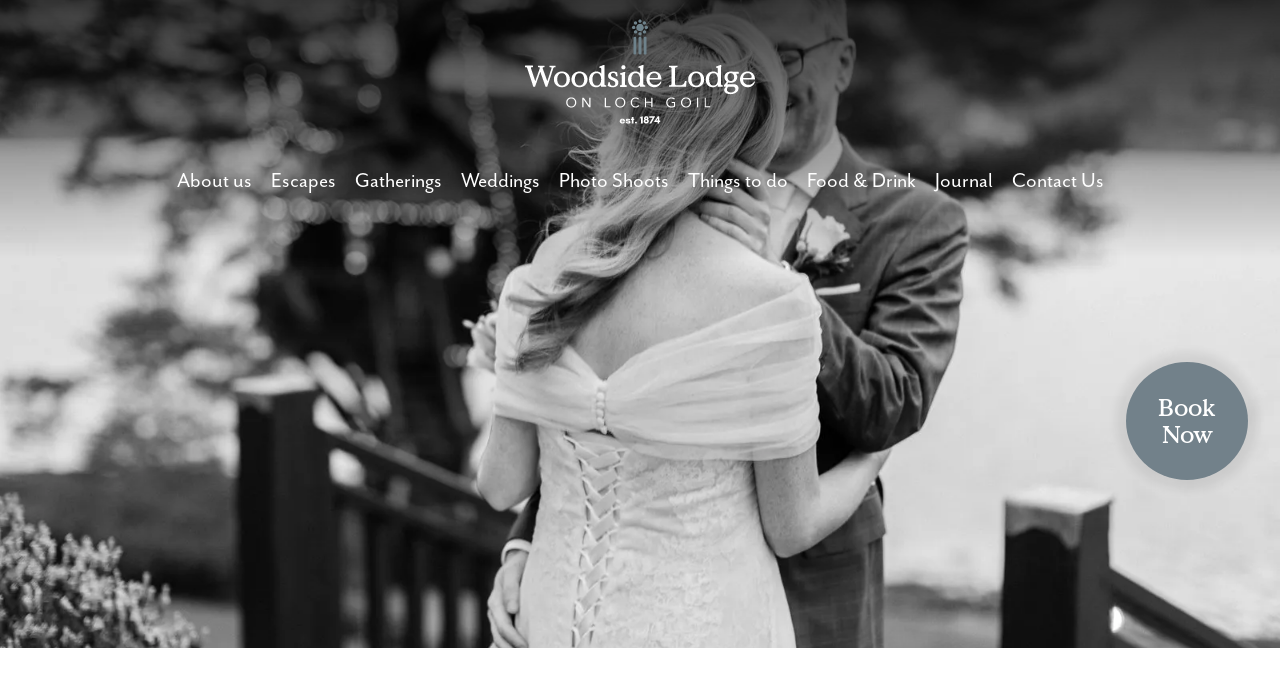

--- FILE ---
content_type: text/html; charset=UTF-8
request_url: https://www.thelodge-scotland.com/weddings/attachment/go_43
body_size: 15104
content:
<!doctype html>
<html lang="en-GB">
<head>
	<meta charset="UTF-8">
	<meta name="viewport" content="width=device-width, initial-scale=1.0">
	<link rel="profile" href="https://gmpg.org/xfn/11">
    
    <link rel="preconnect" href="https://fonts.googleapis.com">
    <link rel="preconnect" href="https://fonts.gstatic.com" crossorigin>
    <link href="https://fonts.googleapis.com/css2?family=IBM+Plex+Sans:wght@400;700&display=swap" rel="stylesheet">
    
    <script src="https://kit.fontawesome.com/375ab0ddc2.js" crossorigin="anonymous"></script>
    <link rel="stylesheet" href="https://use.typekit.net/vpd2ayc.css">
   <!-- <script>
        function _calculateScrollbarWidth() {
              document.documentElement.style.setProperty('--scrollbar-width', (window.innerWidth - document.documentElement.clientWidth) + "px");
            }
            // recalculate on resize
            window.addEventListener('resize', _calculateScrollbarWidth, false);
            // recalculate on dom load
            document.addEventListener('DOMContentLoaded', _calculateScrollbarWidth, false); 
            // recalculate on load (assets loaded as well)
            window.addEventListener('load', _calculateScrollbarWidth);
    </script>-->
    
    <!-- Start of HubSpot Embed Code -->
      <script type="text/javascript" id="hs-script-loader" async defer src="//js-eu1.hs-scripts.com/25889533.js"></script>
    <!-- End of HubSpot Embed Code -->
    <!-- Google tag (gtag.js) Old code -->
    <!--<script async src="https://www.googletagmanager.com/gtag/js?id=G-RHQF06R70D"></script>
    <script>
      window.dataLayer = window.dataLayer || [];
      function gtag(){dataLayer.push(arguments);}
      gtag('js', new Date());

      gtag('config', 'G-RHQF06R70D');
    </script>-->
    <!-- Google tag (gtag.js) --> 
    <script async src="https://www.googletagmanager.com/gtag/js?id=G-YVFF5CQKJ6"></script>
    <script> 
        window.dataLayer = window.dataLayer || []; 
        function gtag(){dataLayer.push(arguments);} gtag('js', new Date()); 
        gtag('config', 'G-YVFF5CQKJ6'); 
    </script>

	<meta name='robots' content='index, follow, max-image-preview:large, max-snippet:-1, max-video-preview:-1' />

	<!-- This site is optimized with the Yoast SEO plugin v26.8 - https://yoast.com/product/yoast-seo-wordpress/ -->
	<title>go_43 - Woodside Lodge</title>
	<link rel="canonical" href="https://www.thelodge-scotland.com/weddings/attachment/go_43/" />
	<meta property="og:locale" content="en_GB" />
	<meta property="og:type" content="article" />
	<meta property="og:title" content="go_43 - Woodside Lodge" />
	<meta property="og:url" content="https://www.thelodge-scotland.com/weddings/attachment/go_43/" />
	<meta property="og:site_name" content="Woodside Lodge" />
	<meta property="article:publisher" content="https://www.facebook.com/thelodgeonlochgoil/" />
	<meta property="og:image" content="https://www.thelodge-scotland.com/weddings/attachment/go_43" />
	<meta property="og:image:width" content="1600" />
	<meta property="og:image:height" content="1067" />
	<meta property="og:image:type" content="image/jpeg" />
	<script type="application/ld+json" class="yoast-schema-graph">{"@context":"https://schema.org","@graph":[{"@type":"WebPage","@id":"https://www.thelodge-scotland.com/weddings/attachment/go_43/","url":"https://www.thelodge-scotland.com/weddings/attachment/go_43/","name":"go_43 - Woodside Lodge","isPartOf":{"@id":"http://www.thelodge-scotland.com/#website"},"primaryImageOfPage":{"@id":"https://www.thelodge-scotland.com/weddings/attachment/go_43/#primaryimage"},"image":{"@id":"https://www.thelodge-scotland.com/weddings/attachment/go_43/#primaryimage"},"thumbnailUrl":"https://i0.wp.com/www.thelodge-scotland.com/wp-content/uploads/2020/12/go_43.jpg?fit=1600%2C1067&ssl=1","datePublished":"2020-12-21T10:52:10+00:00","breadcrumb":{"@id":"https://www.thelodge-scotland.com/weddings/attachment/go_43/#breadcrumb"},"inLanguage":"en-GB","potentialAction":[{"@type":"ReadAction","target":["https://www.thelodge-scotland.com/weddings/attachment/go_43/"]}]},{"@type":"ImageObject","inLanguage":"en-GB","@id":"https://www.thelodge-scotland.com/weddings/attachment/go_43/#primaryimage","url":"https://i0.wp.com/www.thelodge-scotland.com/wp-content/uploads/2020/12/go_43.jpg?fit=1600%2C1067&ssl=1","contentUrl":"https://i0.wp.com/www.thelodge-scotland.com/wp-content/uploads/2020/12/go_43.jpg?fit=1600%2C1067&ssl=1"},{"@type":"BreadcrumbList","@id":"https://www.thelodge-scotland.com/weddings/attachment/go_43/#breadcrumb","itemListElement":[{"@type":"ListItem","position":1,"name":"Home","item":"https://www.thelodge-scotland.com/"},{"@type":"ListItem","position":2,"name":"Weddings","item":"https://www.thelodge-scotland.com/weddings"},{"@type":"ListItem","position":3,"name":"go_43"}]},{"@type":"WebSite","@id":"http://www.thelodge-scotland.com/#website","url":"http://www.thelodge-scotland.com/","name":"Woodside Lodge","description":"on Loch Goil","publisher":{"@id":"http://www.thelodge-scotland.com/#organization"},"alternateName":"Woodside","potentialAction":[{"@type":"SearchAction","target":{"@type":"EntryPoint","urlTemplate":"http://www.thelodge-scotland.com/?s={search_term_string}"},"query-input":{"@type":"PropertyValueSpecification","valueRequired":true,"valueName":"search_term_string"}}],"inLanguage":"en-GB"},{"@type":"Organization","@id":"http://www.thelodge-scotland.com/#organization","name":"Woodside Lodge on Loch Goil","alternateName":"Woodside","url":"http://www.thelodge-scotland.com/","logo":{"@type":"ImageObject","inLanguage":"en-GB","@id":"http://www.thelodge-scotland.com/#/schema/logo/image/","url":"https://i0.wp.com/www.thelodge-scotland.com/wp-content/uploads/2022/09/woodside-logo-dt-sq.png?fit=480%2C364","contentUrl":"https://i0.wp.com/www.thelodge-scotland.com/wp-content/uploads/2022/09/woodside-logo-dt-sq.png?fit=480%2C364","width":480,"height":364,"caption":"Woodside Lodge on Loch Goil"},"image":{"@id":"http://www.thelodge-scotland.com/#/schema/logo/image/"},"sameAs":["https://www.facebook.com/thelodgeonlochgoil/","https://x.com/lodgeonlochgoil"]}]}</script>
	<!-- / Yoast SEO plugin. -->


<link rel='dns-prefetch' href='//www.thelodge-scotland.com' />
<link rel='dns-prefetch' href='//js-eu1.hs-scripts.com' />
<link rel='dns-prefetch' href='//stats.wp.com' />
<link rel='preconnect' href='//i0.wp.com' />
<link rel='preconnect' href='//c0.wp.com' />
<link rel="alternate" type="application/rss+xml" title="Woodside Lodge &raquo; Feed" href="https://www.thelodge-scotland.com/feed" />
<link rel="alternate" type="application/rss+xml" title="Woodside Lodge &raquo; Comments Feed" href="https://www.thelodge-scotland.com/comments/feed" />
<link rel="alternate" title="oEmbed (JSON)" type="application/json+oembed" href="https://www.thelodge-scotland.com/wp-json/oembed/1.0/embed?url=https%3A%2F%2Fwww.thelodge-scotland.com%2Fweddings%2Fattachment%2Fgo_43" />
<link rel="alternate" title="oEmbed (XML)" type="text/xml+oembed" href="https://www.thelodge-scotland.com/wp-json/oembed/1.0/embed?url=https%3A%2F%2Fwww.thelodge-scotland.com%2Fweddings%2Fattachment%2Fgo_43&#038;format=xml" />
<style id='wp-img-auto-sizes-contain-inline-css'>
img:is([sizes=auto i],[sizes^="auto," i]){contain-intrinsic-size:3000px 1500px}
/*# sourceURL=wp-img-auto-sizes-contain-inline-css */
</style>
<link rel='stylesheet' id='sbi_styles-css' href='https://www.thelodge-scotland.com/wp-content/plugins/instagram-feed/css/sbi-styles.min.css?ver=6.10.0' media='all' />
<style id='wp-emoji-styles-inline-css'>

	img.wp-smiley, img.emoji {
		display: inline !important;
		border: none !important;
		box-shadow: none !important;
		height: 1em !important;
		width: 1em !important;
		margin: 0 0.07em !important;
		vertical-align: -0.1em !important;
		background: none !important;
		padding: 0 !important;
	}
/*# sourceURL=wp-emoji-styles-inline-css */
</style>
<link rel='stylesheet' id='wp-block-library-css' href='https://c0.wp.com/c/6.9/wp-includes/css/dist/block-library/style.min.css' media='all' />
<style id='global-styles-inline-css'>
:root{--wp--preset--aspect-ratio--square: 1;--wp--preset--aspect-ratio--4-3: 4/3;--wp--preset--aspect-ratio--3-4: 3/4;--wp--preset--aspect-ratio--3-2: 3/2;--wp--preset--aspect-ratio--2-3: 2/3;--wp--preset--aspect-ratio--16-9: 16/9;--wp--preset--aspect-ratio--9-16: 9/16;--wp--preset--color--black: #000000;--wp--preset--color--cyan-bluish-gray: #abb8c3;--wp--preset--color--white: #ffffff;--wp--preset--color--pale-pink: #f78da7;--wp--preset--color--vivid-red: #cf2e2e;--wp--preset--color--luminous-vivid-orange: #ff6900;--wp--preset--color--luminous-vivid-amber: #fcb900;--wp--preset--color--light-green-cyan: #7bdcb5;--wp--preset--color--vivid-green-cyan: #00d084;--wp--preset--color--pale-cyan-blue: #8ed1fc;--wp--preset--color--vivid-cyan-blue: #0693e3;--wp--preset--color--vivid-purple: #9b51e0;--wp--preset--gradient--vivid-cyan-blue-to-vivid-purple: linear-gradient(135deg,rgb(6,147,227) 0%,rgb(155,81,224) 100%);--wp--preset--gradient--light-green-cyan-to-vivid-green-cyan: linear-gradient(135deg,rgb(122,220,180) 0%,rgb(0,208,130) 100%);--wp--preset--gradient--luminous-vivid-amber-to-luminous-vivid-orange: linear-gradient(135deg,rgb(252,185,0) 0%,rgb(255,105,0) 100%);--wp--preset--gradient--luminous-vivid-orange-to-vivid-red: linear-gradient(135deg,rgb(255,105,0) 0%,rgb(207,46,46) 100%);--wp--preset--gradient--very-light-gray-to-cyan-bluish-gray: linear-gradient(135deg,rgb(238,238,238) 0%,rgb(169,184,195) 100%);--wp--preset--gradient--cool-to-warm-spectrum: linear-gradient(135deg,rgb(74,234,220) 0%,rgb(151,120,209) 20%,rgb(207,42,186) 40%,rgb(238,44,130) 60%,rgb(251,105,98) 80%,rgb(254,248,76) 100%);--wp--preset--gradient--blush-light-purple: linear-gradient(135deg,rgb(255,206,236) 0%,rgb(152,150,240) 100%);--wp--preset--gradient--blush-bordeaux: linear-gradient(135deg,rgb(254,205,165) 0%,rgb(254,45,45) 50%,rgb(107,0,62) 100%);--wp--preset--gradient--luminous-dusk: linear-gradient(135deg,rgb(255,203,112) 0%,rgb(199,81,192) 50%,rgb(65,88,208) 100%);--wp--preset--gradient--pale-ocean: linear-gradient(135deg,rgb(255,245,203) 0%,rgb(182,227,212) 50%,rgb(51,167,181) 100%);--wp--preset--gradient--electric-grass: linear-gradient(135deg,rgb(202,248,128) 0%,rgb(113,206,126) 100%);--wp--preset--gradient--midnight: linear-gradient(135deg,rgb(2,3,129) 0%,rgb(40,116,252) 100%);--wp--preset--font-size--small: 13px;--wp--preset--font-size--medium: 20px;--wp--preset--font-size--large: 36px;--wp--preset--font-size--x-large: 42px;--wp--preset--spacing--20: 0.44rem;--wp--preset--spacing--30: 0.67rem;--wp--preset--spacing--40: 1rem;--wp--preset--spacing--50: 1.5rem;--wp--preset--spacing--60: 2.25rem;--wp--preset--spacing--70: 3.38rem;--wp--preset--spacing--80: 5.06rem;--wp--preset--shadow--natural: 6px 6px 9px rgba(0, 0, 0, 0.2);--wp--preset--shadow--deep: 12px 12px 50px rgba(0, 0, 0, 0.4);--wp--preset--shadow--sharp: 6px 6px 0px rgba(0, 0, 0, 0.2);--wp--preset--shadow--outlined: 6px 6px 0px -3px rgb(255, 255, 255), 6px 6px rgb(0, 0, 0);--wp--preset--shadow--crisp: 6px 6px 0px rgb(0, 0, 0);}:where(.is-layout-flex){gap: 0.5em;}:where(.is-layout-grid){gap: 0.5em;}body .is-layout-flex{display: flex;}.is-layout-flex{flex-wrap: wrap;align-items: center;}.is-layout-flex > :is(*, div){margin: 0;}body .is-layout-grid{display: grid;}.is-layout-grid > :is(*, div){margin: 0;}:where(.wp-block-columns.is-layout-flex){gap: 2em;}:where(.wp-block-columns.is-layout-grid){gap: 2em;}:where(.wp-block-post-template.is-layout-flex){gap: 1.25em;}:where(.wp-block-post-template.is-layout-grid){gap: 1.25em;}.has-black-color{color: var(--wp--preset--color--black) !important;}.has-cyan-bluish-gray-color{color: var(--wp--preset--color--cyan-bluish-gray) !important;}.has-white-color{color: var(--wp--preset--color--white) !important;}.has-pale-pink-color{color: var(--wp--preset--color--pale-pink) !important;}.has-vivid-red-color{color: var(--wp--preset--color--vivid-red) !important;}.has-luminous-vivid-orange-color{color: var(--wp--preset--color--luminous-vivid-orange) !important;}.has-luminous-vivid-amber-color{color: var(--wp--preset--color--luminous-vivid-amber) !important;}.has-light-green-cyan-color{color: var(--wp--preset--color--light-green-cyan) !important;}.has-vivid-green-cyan-color{color: var(--wp--preset--color--vivid-green-cyan) !important;}.has-pale-cyan-blue-color{color: var(--wp--preset--color--pale-cyan-blue) !important;}.has-vivid-cyan-blue-color{color: var(--wp--preset--color--vivid-cyan-blue) !important;}.has-vivid-purple-color{color: var(--wp--preset--color--vivid-purple) !important;}.has-black-background-color{background-color: var(--wp--preset--color--black) !important;}.has-cyan-bluish-gray-background-color{background-color: var(--wp--preset--color--cyan-bluish-gray) !important;}.has-white-background-color{background-color: var(--wp--preset--color--white) !important;}.has-pale-pink-background-color{background-color: var(--wp--preset--color--pale-pink) !important;}.has-vivid-red-background-color{background-color: var(--wp--preset--color--vivid-red) !important;}.has-luminous-vivid-orange-background-color{background-color: var(--wp--preset--color--luminous-vivid-orange) !important;}.has-luminous-vivid-amber-background-color{background-color: var(--wp--preset--color--luminous-vivid-amber) !important;}.has-light-green-cyan-background-color{background-color: var(--wp--preset--color--light-green-cyan) !important;}.has-vivid-green-cyan-background-color{background-color: var(--wp--preset--color--vivid-green-cyan) !important;}.has-pale-cyan-blue-background-color{background-color: var(--wp--preset--color--pale-cyan-blue) !important;}.has-vivid-cyan-blue-background-color{background-color: var(--wp--preset--color--vivid-cyan-blue) !important;}.has-vivid-purple-background-color{background-color: var(--wp--preset--color--vivid-purple) !important;}.has-black-border-color{border-color: var(--wp--preset--color--black) !important;}.has-cyan-bluish-gray-border-color{border-color: var(--wp--preset--color--cyan-bluish-gray) !important;}.has-white-border-color{border-color: var(--wp--preset--color--white) !important;}.has-pale-pink-border-color{border-color: var(--wp--preset--color--pale-pink) !important;}.has-vivid-red-border-color{border-color: var(--wp--preset--color--vivid-red) !important;}.has-luminous-vivid-orange-border-color{border-color: var(--wp--preset--color--luminous-vivid-orange) !important;}.has-luminous-vivid-amber-border-color{border-color: var(--wp--preset--color--luminous-vivid-amber) !important;}.has-light-green-cyan-border-color{border-color: var(--wp--preset--color--light-green-cyan) !important;}.has-vivid-green-cyan-border-color{border-color: var(--wp--preset--color--vivid-green-cyan) !important;}.has-pale-cyan-blue-border-color{border-color: var(--wp--preset--color--pale-cyan-blue) !important;}.has-vivid-cyan-blue-border-color{border-color: var(--wp--preset--color--vivid-cyan-blue) !important;}.has-vivid-purple-border-color{border-color: var(--wp--preset--color--vivid-purple) !important;}.has-vivid-cyan-blue-to-vivid-purple-gradient-background{background: var(--wp--preset--gradient--vivid-cyan-blue-to-vivid-purple) !important;}.has-light-green-cyan-to-vivid-green-cyan-gradient-background{background: var(--wp--preset--gradient--light-green-cyan-to-vivid-green-cyan) !important;}.has-luminous-vivid-amber-to-luminous-vivid-orange-gradient-background{background: var(--wp--preset--gradient--luminous-vivid-amber-to-luminous-vivid-orange) !important;}.has-luminous-vivid-orange-to-vivid-red-gradient-background{background: var(--wp--preset--gradient--luminous-vivid-orange-to-vivid-red) !important;}.has-very-light-gray-to-cyan-bluish-gray-gradient-background{background: var(--wp--preset--gradient--very-light-gray-to-cyan-bluish-gray) !important;}.has-cool-to-warm-spectrum-gradient-background{background: var(--wp--preset--gradient--cool-to-warm-spectrum) !important;}.has-blush-light-purple-gradient-background{background: var(--wp--preset--gradient--blush-light-purple) !important;}.has-blush-bordeaux-gradient-background{background: var(--wp--preset--gradient--blush-bordeaux) !important;}.has-luminous-dusk-gradient-background{background: var(--wp--preset--gradient--luminous-dusk) !important;}.has-pale-ocean-gradient-background{background: var(--wp--preset--gradient--pale-ocean) !important;}.has-electric-grass-gradient-background{background: var(--wp--preset--gradient--electric-grass) !important;}.has-midnight-gradient-background{background: var(--wp--preset--gradient--midnight) !important;}.has-small-font-size{font-size: var(--wp--preset--font-size--small) !important;}.has-medium-font-size{font-size: var(--wp--preset--font-size--medium) !important;}.has-large-font-size{font-size: var(--wp--preset--font-size--large) !important;}.has-x-large-font-size{font-size: var(--wp--preset--font-size--x-large) !important;}
/*# sourceURL=global-styles-inline-css */
</style>

<style id='classic-theme-styles-inline-css'>
/*! This file is auto-generated */
.wp-block-button__link{color:#fff;background-color:#32373c;border-radius:9999px;box-shadow:none;text-decoration:none;padding:calc(.667em + 2px) calc(1.333em + 2px);font-size:1.125em}.wp-block-file__button{background:#32373c;color:#fff;text-decoration:none}
/*# sourceURL=/wp-includes/css/classic-themes.min.css */
</style>
<link rel='stylesheet' id='contact-form-7-css' href='https://www.thelodge-scotland.com/wp-content/plugins/contact-form-7/includes/css/styles.css?ver=6.1.4' media='all' />
<link rel='stylesheet' id='wpsm_ac-font-awesome-front-css' href='https://www.thelodge-scotland.com/wp-content/plugins/responsive-accordion-and-collapse/css/font-awesome/css/font-awesome.min.css?ver=6.9' media='all' />
<link rel='stylesheet' id='wpsm_ac_bootstrap-front-css' href='https://www.thelodge-scotland.com/wp-content/plugins/responsive-accordion-and-collapse/css/bootstrap-front.css?ver=6.9' media='all' />
<link rel='stylesheet' id='woodside-lodge-style-css' href='https://www.thelodge-scotland.com/wp-content/themes/woodside-lodge/style.css?ver=1.0.0' media='all' />
<script src="https://c0.wp.com/c/6.9/wp-includes/js/jquery/jquery.min.js" id="jquery-core-js"></script>
<script src="https://c0.wp.com/c/6.9/wp-includes/js/jquery/jquery-migrate.min.js" id="jquery-migrate-js"></script>
<link rel="https://api.w.org/" href="https://www.thelodge-scotland.com/wp-json/" /><link rel="alternate" title="JSON" type="application/json" href="https://www.thelodge-scotland.com/wp-json/wp/v2/media/16082" /><link rel="EditURI" type="application/rsd+xml" title="RSD" href="https://www.thelodge-scotland.com/xmlrpc.php?rsd" />
<meta name="generator" content="WordPress 6.9" />
<link rel='shortlink' href='https://www.thelodge-scotland.com/?p=16082' />
			<!-- DO NOT COPY THIS SNIPPET! Start of Page Analytics Tracking for HubSpot WordPress plugin v11.3.37-->
			<script class="hsq-set-content-id" data-content-id="blog-post">
				var _hsq = _hsq || [];
				_hsq.push(["setContentType", "blog-post"]);
			</script>
			<!-- DO NOT COPY THIS SNIPPET! End of Page Analytics Tracking for HubSpot WordPress plugin -->
				<style>img#wpstats{display:none}</style>
		<link rel="icon" href="https://i0.wp.com/www.thelodge-scotland.com/wp-content/uploads/2022/09/cropped-woodside-favicon3.png?fit=32%2C32&#038;ssl=1" sizes="32x32" />
<link rel="icon" href="https://i0.wp.com/www.thelodge-scotland.com/wp-content/uploads/2022/09/cropped-woodside-favicon3.png?fit=192%2C192&#038;ssl=1" sizes="192x192" />
<link rel="apple-touch-icon" href="https://i0.wp.com/www.thelodge-scotland.com/wp-content/uploads/2022/09/cropped-woodside-favicon3.png?fit=180%2C180&#038;ssl=1" />
<meta name="msapplication-TileImage" content="https://i0.wp.com/www.thelodge-scotland.com/wp-content/uploads/2022/09/cropped-woodside-favicon3.png?fit=270%2C270&#038;ssl=1" />
</head>

<body class="attachment wp-singular attachment-template-default single single-attachment postid-16082 attachmentid-16082 attachment-jpeg wp-theme-woodside-lodge no-sidebar">
<a href="https://direct-book.com/properties/woodsidelodgegoildirect" title="Book Now" class="booknow" target="_blank">Book<br>Now</a>
<div id="page" class="site">
	<a class="skip-link screen-reader-text" href="#primary">Skip to content</a>
    
        
    
	<header id="masthead" class="site-header container-fluid pb-5 px-0" style="background: linear-gradient(180deg, rgba(0,0,0,0.75) 0%, rgba(0,0,0,0) 40%), url('https://i0.wp.com/www.thelodge-scotland.com/wp-content/uploads/2020/12/go_43.jpg?fit=1600%2C1067&ssl=1') no-repeat center center; background-size: cover; height: 90vh;">
        
        
        
        <div class="container px-0">
            <div class="row">
                <div class="thelogo">
                    <div class="site-branding">
                    <a href="https://www.thelodge-scotland.com/" rel="home"><svg id="a" xmlns="http://www.w3.org/2000/svg" viewBox="0 0 200 272.23"><g><path d="M26.39,41.56l.21-.21v-1l-.21-.21h-4.78l-.21,.21v1l.21,.21h.87c.42,0,.63,.18,.63,.55,0,.07-.04,.25-.11,.53l-3.59,11.13-3.98-11.13c-.07-.14-.11-.29-.11-.45,0-.18,.06-.33,.18-.45s.29-.18,.5-.18h.71l.21-.21v-1l-.21-.21h-5.14l-.21,.21v1l.21,.21h.69c.19,0,.35,.06,.47,.17,.12,.12,.18,.27,.18,.46,0,.14-.04,.31-.11,.5l-3.88,11-3.67-11.06c-.07-.25-.11-.42-.11-.53,0-.37,.22-.55,.66-.55h.84l.21-.21v-1l-.21-.21H.21l-.21,.21v1l.21,.21H.92c.49,0,.82,.23,.98,.69l5.3,16.15,.21,.21h1.13l.21-.21,4.54-12.85,4.54,12.85,.21,.21h1.11l.21-.21,5.3-16.07c.16-.51,.5-.77,1.03-.77h.69Z" style="fill:#fff;"/><path d="M38.15,55.66c.62-1.05,.92-2.24,.92-3.58s-.31-2.53-.92-3.57c-.62-1.05-1.46-1.86-2.52-2.44-1.06-.58-2.25-.87-3.55-.87s-2.48,.29-3.55,.87c-1.06,.58-1.9,1.39-2.52,2.44s-.92,2.24-.92,3.57,.31,2.53,.92,3.58,1.46,1.86,2.52,2.44c1.06,.58,2.25,.87,3.55,.87s2.48-.29,3.55-.87c1.06-.58,1.9-1.39,2.52-2.44Zm-3.07,.33c-.71,.98-1.71,1.48-3,1.48s-2.28-.49-2.99-1.48c-.71-.98-1.07-2.29-1.07-3.91s.36-2.92,1.07-3.91c.71-.98,1.71-1.48,2.99-1.48s2.28,.49,3,1.48c.71,.99,1.07,2.29,1.07,3.91s-.36,2.92-1.07,3.91Z" style="fill:#fff;"/><path d="M53.46,55.66c.62-1.05,.92-2.24,.92-3.58s-.31-2.53-.92-3.57c-.62-1.05-1.46-1.86-2.52-2.44-1.06-.58-2.25-.87-3.55-.87s-2.48,.29-3.55,.87c-1.06,.58-1.9,1.39-2.52,2.44s-.92,2.24-.92,3.57,.31,2.53,.92,3.58,1.46,1.86,2.52,2.44c1.06,.58,2.25,.87,3.55,.87s2.48-.29,3.55-.87c1.06-.58,1.9-1.39,2.52-2.44Zm-6.07,1.81c-1.28,0-2.28-.49-2.99-1.48-.71-.98-1.07-2.29-1.07-3.91s.36-2.92,1.07-3.91c.71-.98,1.71-1.48,2.99-1.48s2.28,.49,3,1.48c.71,.99,1.07,2.29,1.07,3.91s-.36,2.92-1.07,3.91c-.71,.98-1.71,1.48-3,1.48Z" style="fill:#fff;"/><path d="M70.63,58.4v-1l-.21-.21h-.42c-.26,0-.49-.1-.67-.29-.19-.19-.28-.42-.28-.69v-14.41l.18-2.01-.18-.18h-.71l-3.46,1.29-.21,.24v.61l.26,.24h.34c.26,0,.49,.09,.69,.26,.19,.18,.29,.41,.29,.69v4.01c-1.06-1.16-2.43-1.74-4.12-1.74-1.13,0-2.18,.28-3.17,.83-.98,.55-1.78,1.36-2.37,2.4-.6,1.05-.9,2.27-.9,3.65,0,1.53,.29,2.81,.87,3.85,.58,1.04,1.34,1.8,2.27,2.3,.93,.49,1.93,.74,2.98,.74,1.85,0,3.3-.68,4.35-2.03v1.45l.21,.21h4.04l.21-.21Zm-5.36-2.44c-.65,1.03-1.6,1.54-2.85,1.54s-2.2-.52-2.85-1.54c-.65-1.03-.98-2.32-.98-3.87s.33-2.84,.98-3.86c.65-1.03,1.6-1.54,2.85-1.54s2.2,.51,2.85,1.54c.65,1.03,.98,2.32,.98,3.86s-.33,2.84-.98,3.87Z" style="fill:#fff;"/><path d="M81.21,54.83c0-.97-.3-1.74-.9-2.31s-1.43-1.08-2.51-1.52c-1.13-.46-1.92-.89-2.37-1.29-.46-.4-.69-.88-.69-1.42s.19-.98,.57-1.32c.38-.33,.86-.5,1.44-.5,.72,0,1.28,.25,1.69,.74,.4,.49,.63,1.16,.69,2.01l.24,.24h.79l.24-.24-.13-2.93-.19-.26c-1.04-.55-2.13-.82-3.27-.82-1.35,0-2.45,.36-3.3,1.07s-1.27,1.66-1.27,2.84c0,.86,.31,1.6,.92,2.2,.62,.61,1.54,1.15,2.77,1.62,.9,.35,1.56,.72,1.98,1.11,.42,.39,.63,.94,.63,1.66,0,.6-.18,1.09-.55,1.46-.37,.38-.89,.57-1.56,.57-.79,0-1.45-.26-1.97-.79-.52-.53-.75-1.28-.7-2.27l-.24-.24h-.69l-.24,.24-.71,2.82,.13,.26c.55,.35,1.2,.64,1.97,.87,.77,.23,1.6,.34,2.49,.34,1.34,0,2.46-.37,3.36-1.11s1.36-1.75,1.36-3.03Z" style="fill:#fff;"/><path d="M85.59,43.41c.51,0,.94-.18,1.29-.54,.35-.36,.53-.79,.53-1.28s-.18-.94-.53-1.29c-.35-.35-.78-.53-1.29-.53s-.92,.18-1.28,.53c-.36,.35-.54,.78-.54,1.29s.18,.92,.54,1.28c.36,.36,.79,.54,1.28,.54Z" style="fill:#fff;"/><path d="M88.34,58.61l.21-.21v-1l-.21-.21h-.4c-.26,0-.49-.1-.69-.29-.19-.19-.29-.42-.29-.69v-8.44l.21-1.98-.21-.21h-.71l-3.46,1.29-.18,.24v.61l.24,.24h.37c.26,0,.49,.09,.69,.26,.19,.18,.29,.4,.29,.69v7.31c0,.26-.1,.49-.29,.69-.19,.19-.42,.29-.69,.29h-.4l-.21,.21v1l.21,.21h5.51Z" style="fill:#fff;"/><path d="M100.26,58.61h4.04l.21-.21v-1l-.21-.21h-.42c-.26,0-.49-.1-.67-.29-.18-.19-.28-.42-.28-.69v-14.41l.19-2.01-.19-.18h-.71l-3.46,1.29-.21,.24v.61l.26,.24h.34c.26,0,.49,.09,.69,.26,.19,.18,.29,.41,.29,.69v4.01c-1.05-1.16-2.43-1.74-4.12-1.74-1.12,0-2.18,.28-3.17,.83-.98,.55-1.78,1.36-2.37,2.4-.6,1.05-.9,2.27-.9,3.65,0,1.53,.29,2.81,.87,3.85,.58,1.04,1.34,1.8,2.27,2.3,.93,.49,1.93,.74,2.98,.74,1.85,0,3.3-.68,4.36-2.03v1.45l.21,.21Zm-1.11-2.65c-.65,1.03-1.6,1.54-2.85,1.54s-2.2-.52-2.85-1.54c-.65-1.03-.98-2.32-.98-3.87s.33-2.84,.98-3.86c.65-1.03,1.6-1.54,2.85-1.54s2.2,.51,2.85,1.54c.65,1.03,.98,2.32,.98,3.86s-.32,2.84-.98,3.87Z" style="fill:#fff;"/><path d="M118.66,52.09c0-1.25-.24-2.4-.71-3.44-.47-1.05-1.19-1.88-2.15-2.51s-2.11-.94-3.47-.94c-1.28,0-2.44,.31-3.46,.92-1.02,.62-1.82,1.45-2.4,2.49-.58,1.05-.87,2.2-.87,3.47s.28,2.4,.83,3.44c.55,1.05,1.34,1.88,2.37,2.51s2.24,.94,3.63,.94c1.51,0,2.82-.43,3.93-1.31s1.86-2.01,2.27-3.42l-.11-.24-.34-.13-.24,.11c-1.16,1.92-2.81,2.88-4.96,2.88-.9,0-1.71-.2-2.43-.61-.72-.41-1.28-.96-1.68-1.66-.4-.7-.59-1.47-.59-2.3h10.16l.21-.21Zm-3.8-1.27h-6.36l-.21-.21c.05-.67,.25-1.31,.58-1.91,.33-.61,.8-1.1,1.4-1.48,.6-.38,1.28-.57,2.06-.57,1.04,0,1.87,.32,2.49,.96,.62,.64,.94,1.43,.94,2.36,0,.56-.3,.84-.9,.84Z" style="fill:#fff;"/><path d="M139.84,58.61l.21-.21,.4-4.78-.16-.21h-1.03l-.21,.21c-.11,.97-.47,1.8-1.11,2.51-.63,.7-1.6,1.06-2.9,1.06h-3.54c-.26,0-.51-.11-.73-.33-.22-.22-.33-.46-.33-.72v-13.51c0-.26,.11-.51,.33-.73s.46-.33,.73-.33h.87l.21-.21v-1l-.21-.21h-6.86l-.21,.21v1l.21,.21h.84c.26,0,.51,.11,.73,.33s.33,.46,.33,.73v13.51c0,.26-.11,.5-.33,.72-.22,.22-.46,.33-.73,.33h-.84l-.21,.21v1l.21,.21h14.33Z" style="fill:#fff;"/><path d="M152.39,46.07c-1.06-.58-2.25-.87-3.55-.87s-2.49,.29-3.55,.87c-1.06,.58-1.9,1.39-2.52,2.44s-.92,2.24-.92,3.57,.31,2.53,.92,3.58,1.46,1.86,2.52,2.44c1.06,.58,2.25,.87,3.55,.87s2.49-.29,3.55-.87c1.06-.58,1.9-1.39,2.52-2.44s.92-2.24,.92-3.58-.31-2.53-.92-3.57-1.46-1.86-2.52-2.44Zm-.55,9.92c-.71,.98-1.71,1.48-3,1.48s-2.28-.49-3-1.48c-.71-.98-1.07-2.29-1.07-3.91s.36-2.92,1.07-3.91c.71-.98,1.71-1.48,3-1.48s2.28,.49,3,1.48c.71,.99,1.07,2.29,1.07,3.91s-.36,2.92-1.07,3.91Z" style="fill:#fff;"/><path d="M171.45,57.18c-.26,0-.49-.1-.67-.29s-.28-.42-.28-.69v-14.41l.18-2.01-.18-.18h-.71l-3.46,1.29-.21,.24v.61l.26,.24h.34c.26,0,.49,.09,.69,.26,.19,.18,.29,.41,.29,.69v4.01c-1.06-1.16-2.43-1.74-4.12-1.74-1.12,0-2.18,.28-3.17,.83-.99,.55-1.78,1.36-2.38,2.4s-.9,2.27-.9,3.65c0,1.53,.29,2.81,.87,3.85,.58,1.04,1.34,1.8,2.27,2.3,.93,.49,1.93,.74,2.98,.74,1.85,0,3.3-.68,4.35-2.03v1.45l.21,.21h4.04l.21-.21v-1l-.21-.21h-.42Zm-4.72-1.23c-.65,1.03-1.6,1.54-2.85,1.54s-2.2-.52-2.85-1.54c-.65-1.03-.98-2.32-.98-3.87s.33-2.84,.98-3.86c.65-1.03,1.6-1.54,2.85-1.54s2.2,.51,2.85,1.54c.65,1.03,.98,2.32,.98,3.86s-.33,2.84-.98,3.87Z" style="fill:#fff;"/><path d="M181.24,45.57c-.7-.25-1.44-.37-2.22-.37-1.06,0-2.01,.22-2.86,.66-.85,.44-1.53,1.04-2.02,1.79-.49,.76-.74,1.58-.74,2.48,0,.81,.19,1.54,.58,2.2,.39,.66,.91,1.21,1.56,1.65l-2.48,3.17v1.08l.21,.18h1.77c-.56,.35-1,.79-1.32,1.31-.32,.52-.47,1.05-.47,1.6,0,1.06,.47,1.92,1.41,2.6,.94,.68,2.28,1.02,4.02,1.02,1.23,0,2.38-.2,3.44-.61,1.06-.41,1.92-.98,2.57-1.73,.65-.75,.98-1.62,.98-2.62,0-1.16-.39-2.07-1.19-2.73-.79-.66-1.93-.99-3.4-.99h-5.22l1.13-1.56c.35,.14,.67,.24,.95,.29,.28,.05,.61,.08,1,.08,1.07,0,2.04-.22,2.9-.66,.86-.44,1.54-1.04,2.03-1.79,.49-.76,.74-1.58,.74-2.48,0-1.07-.35-2.05-1.06-2.93h2.14l.24-.24v-1.16l-.24-.24h-4.46Zm-5.22,13.85c.28-.44,.65-.77,1.11-1h3.22c.91,0,1.58,.2,1.99,.59,.41,.39,.62,.9,.62,1.52,0,.84-.35,1.55-1.06,2.11-.7,.56-1.64,.84-2.8,.84-1.07,0-1.93-.23-2.56-.69-.63-.46-.95-1.1-.95-1.93,0-.53,.14-1.01,.42-1.45Zm5.05-6.73c-.55,.62-1.24,.92-2.04,.92s-1.52-.3-2.08-.91c-.56-.61-.84-1.46-.84-2.57s.28-1.97,.84-2.57c.56-.61,1.26-.91,2.08-.91s1.49,.31,2.04,.92c.55,.62,.83,1.47,.83,2.56s-.28,1.94-.83,2.56Z" style="fill:#fff;"/><path d="M199.53,53.88l-.24,.11c-1.16,1.92-2.81,2.88-4.96,2.88-.9,0-1.71-.2-2.43-.61-.72-.41-1.28-.96-1.68-1.66-.4-.7-.59-1.47-.59-2.3h10.16l.21-.21c0-1.25-.24-2.4-.71-3.44-.47-1.05-1.19-1.88-2.15-2.51s-2.11-.94-3.47-.94c-1.28,0-2.44,.31-3.46,.92-1.02,.62-1.82,1.45-2.4,2.49-.58,1.05-.87,2.2-.87,3.47s.28,2.4,.83,3.44c.55,1.05,1.34,1.88,2.37,2.51s2.24,.94,3.63,.94c1.51,0,2.82-.43,3.93-1.31s1.86-2.01,2.27-3.42l-.11-.24-.34-.13Zm-9.31-5.18c.33-.61,.8-1.1,1.4-1.48,.6-.38,1.28-.57,2.06-.57,1.04,0,1.87,.32,2.49,.96,.62,.64,.94,1.43,.94,2.36,0,.56-.3,.84-.9,.84h-6.36l-.21-.21c.05-.67,.25-1.31,.58-1.91Z" style="fill:#fff;"/><path d="M43.37,69.02c-.39-.39-.86-.7-1.39-.92-.53-.22-1.12-.33-1.76-.33s-1.23,.11-1.76,.33c-.53,.22-1,.53-1.39,.92s-.7,.86-.91,1.4c-.22,.54-.33,1.13-.33,1.76s.11,1.22,.33,1.76c.22,.54,.52,1.01,.91,1.4,.39,.39,.85,.7,1.39,.92,.53,.22,1.12,.33,1.76,.33s1.23-.11,1.76-.33c.53-.22,1-.53,1.39-.92,.39-.39,.7-.86,.91-1.4,.22-.54,.33-1.13,.33-1.76s-.11-1.22-.33-1.76c-.22-.54-.52-1.01-.91-1.4Zm-.07,4.52c-.16,.42-.39,.79-.68,1.11-.29,.32-.64,.57-1.05,.75-.41,.18-.86,.27-1.35,.27s-.94-.09-1.35-.27c-.41-.18-.76-.43-1.05-.75-.29-.32-.52-.69-.68-1.11-.16-.42-.24-.88-.24-1.36s.08-.94,.24-1.36c.16-.42,.39-.79,.68-1.11,.29-.32,.64-.57,1.05-.75,.41-.18,.86-.27,1.35-.27s.94,.09,1.35,.27c.41,.18,.76,.43,1.05,.75,.29,.32,.52,.69,.68,1.11,.16,.42,.24,.88,.24,1.36s-.08,.94-.24,1.36Z" style="fill:#fff;"/><polygon points="55.92 74.96 55.9 74.96 51.03 67.98 49.77 67.98 49.77 76.38 50.77 76.38 50.77 69.4 50.79 69.4 55.66 76.38 56.92 76.38 56.92 67.98 55.92 67.98 55.92 74.96" style="fill:#fff;"/><polygon points="70.43 67.98 69.44 67.98 69.44 76.38 74.28 76.38 74.28 75.46 70.43 75.46 70.43 67.98" style="fill:#fff;"/><path d="M85.99,69.02c-.39-.39-.86-.7-1.39-.92-.53-.22-1.12-.33-1.76-.33s-1.23,.11-1.76,.33c-.53,.22-1,.53-1.39,.92s-.7,.86-.91,1.4c-.22,.54-.33,1.13-.33,1.76s.11,1.22,.33,1.76c.22,.54,.52,1.01,.91,1.4,.39,.39,.85,.7,1.39,.92,.53,.22,1.12,.33,1.76,.33s1.23-.11,1.76-.33c.53-.22,1-.53,1.39-.92,.39-.39,.7-.86,.91-1.4,.22-.54,.33-1.13,.33-1.76s-.11-1.22-.33-1.76c-.22-.54-.52-1.01-.91-1.4Zm-.07,4.52c-.16,.42-.39,.79-.68,1.11-.29,.32-.64,.57-1.05,.75-.41,.18-.86,.27-1.35,.27s-.94-.09-1.35-.27c-.41-.18-.76-.43-1.05-.75-.29-.32-.52-.69-.68-1.11-.16-.42-.24-.88-.24-1.36s.08-.94,.24-1.36c.16-.42,.39-.79,.68-1.11,.29-.32,.64-.57,1.05-.75,.41-.18,.86-.27,1.35-.27s.94,.09,1.35,.27c.41,.18,.76,.43,1.05,.75,.29,.32,.52,.69,.68,1.11,.16,.42,.24,.88,.24,1.36s-.08,.94-.24,1.36Z" style="fill:#fff;"/><path d="M97.56,75.37c-.4,.2-.86,.3-1.38,.3-.47,0-.91-.09-1.3-.27-.39-.18-.73-.43-1.01-.74s-.5-.68-.66-1.1c-.16-.42-.24-.88-.24-1.37,0-.46,.08-.9,.24-1.32,.16-.42,.38-.8,.66-1.12s.62-.58,1.01-.77c.39-.19,.82-.29,1.29-.29,.4,0,.79,.09,1.16,.26,.37,.17,.69,.43,.94,.77l.87-.63c-.36-.47-.8-.8-1.32-1.01-.53-.21-1.07-.31-1.64-.31-.63,0-1.2,.12-1.72,.35-.52,.23-.97,.54-1.35,.94-.38,.39-.68,.86-.89,1.4-.21,.54-.31,1.12-.31,1.73s.11,1.23,.33,1.77c.22,.54,.52,1,.9,1.4,.38,.39,.84,.7,1.36,.92,.52,.22,1.08,.33,1.69,.33,.67,0,1.28-.12,1.81-.36,.53-.24,.99-.61,1.37-1.12l-.75-.63c-.3,.38-.65,.67-1.06,.87Z" style="fill:#fff;"/><polygon points="104.32 67.98 104.32 76.38 105.32 76.38 105.32 72.46 109.8 72.46 109.8 76.38 110.8 76.38 110.8 67.98 109.8 67.98 109.8 71.54 105.32 71.54 105.32 67.98 104.32 67.98" style="fill:#fff;"/><path d="M127.53,72.61h1.93v2.58c-.31,.16-.65,.28-1.02,.36-.37,.08-.73,.12-1.07,.12-.52,0-.99-.09-1.41-.26s-.79-.42-1.1-.73c-.3-.31-.54-.68-.71-1.11-.17-.43-.26-.89-.26-1.39s.09-.97,.26-1.4,.41-.8,.71-1.1c.3-.31,.66-.55,1.07-.72s.86-.26,1.34-.26c.43,0,.84,.08,1.25,.25,.41,.17,.75,.4,1.04,.71l.75-.78c-.4-.4-.86-.69-1.37-.86-.51-.17-1.04-.25-1.6-.25-.63,0-1.22,.11-1.77,.32-.55,.21-1.03,.51-1.44,.9-.41,.38-.73,.85-.97,1.39-.23,.54-.35,1.15-.35,1.81s.11,1.26,.33,1.8c.22,.54,.53,1.01,.93,1.39,.4,.39,.87,.69,1.42,.9,.55,.21,1.15,.32,1.8,.32,.55,0,1.09-.06,1.62-.19,.53-.13,1.04-.32,1.53-.59v-4.13h-2.93v.93Z" style="fill:#fff;"/><path d="M143.18,69.02c-.39-.39-.86-.7-1.39-.92-.53-.22-1.12-.33-1.76-.33s-1.23,.11-1.76,.33c-.53,.22-1,.53-1.39,.92-.39,.39-.7,.86-.91,1.4-.22,.54-.33,1.13-.33,1.76s.11,1.22,.33,1.76c.22,.54,.52,1.01,.91,1.4,.39,.39,.86,.7,1.39,.92,.53,.22,1.12,.33,1.76,.33s1.23-.11,1.76-.33c.53-.22,1-.53,1.39-.92,.39-.39,.7-.86,.91-1.4,.22-.54,.33-1.13,.33-1.76s-.11-1.22-.33-1.76c-.22-.54-.52-1.01-.91-1.4Zm-.07,4.52c-.16,.42-.39,.79-.68,1.11s-.64,.57-1.05,.75c-.41,.18-.86,.27-1.35,.27s-.94-.09-1.35-.27c-.41-.18-.76-.43-1.05-.75s-.52-.69-.68-1.11-.24-.88-.24-1.36,.08-.94,.24-1.36,.39-.79,.68-1.11,.64-.57,1.05-.75,.86-.27,1.35-.27,.94,.09,1.35,.27,.76,.43,1.05,.75,.52,.69,.68,1.11,.24,.88,.24,1.36-.08,.94-.24,1.36Z" style="fill:#fff;"/><rect x="149.58" y="67.98" width="1" height="8.41" style="fill:#fff;"/><polygon points="157.23 67.98 156.23 67.98 156.23 76.38 161.07 76.38 161.07 75.46 157.23 75.46 157.23 67.98" style="fill:#fff;"/><path d="M84.74,86.27c-1.37,0-2.37,.86-2.37,2.13s.97,2.13,2.37,2.13c1.08,0,1.95-.54,2.19-1.61h-1.41c0,.3-.31,.62-.8,.62-.54,0-.88-.5-.88-.97h3.16c0-.08,0-.18,0-.26,0-1.3-1.03-2.04-2.26-2.04Zm-.89,1.64s.05-.76,.91-.76,.91,.76,.91,.76h-1.82Z" style="fill:#fff;"/><path d="M89.08,87.51c0-.24,.29-.38,.55-.38s.61,.1,.66,.47h1.36c-.12-.93-.91-1.33-1.98-1.33-1.35,0-1.99,.46-1.99,1.29,0,1.48,2.63,.8,2.63,1.66,0,.22-.27,.34-.58,.34s-.85-.04-.85-.65h-1.38c.07,1.15,.99,1.61,2.2,1.61s2-.35,2-1.31c0-1.72-2.63-1.14-2.63-1.71Z" style="fill:#fff;"/><polygon points="94.29 84.81 92.91 84.81 92.91 86.37 92.17 86.37 92.17 87.44 92.91 87.44 92.91 90.44 94.29 90.44 94.29 87.44 95.02 87.44 95.02 86.37 94.29 86.37 94.29 84.81" style="fill:#fff;"/><path d="M96.5,88.92c-.45,0-.81,.36-.81,.81s.36,.8,.81,.8,.81-.36,.81-.8-.37-.81-.81-.81Z" style="fill:#fff;"/><polygon points="100.2 85.8 100.93 85.8 100.93 90.44 102.31 90.44 102.31 84.16 100.2 84.85 100.2 85.8" style="fill:#fff;"/><path d="M106.98,86.97c.26-.3,.42-.68,.42-1.1,0-1.07-.99-1.8-1.96-1.8s-1.97,.73-1.97,1.81c0,.41,.16,.79,.42,1.1-.44,.34-.69,.91-.69,1.49,0,1.24,1.12,2.07,2.24,2.07s2.25-.9,2.25-2.15c0-.56-.26-1.11-.7-1.41Zm-1.54-1.69c.34,0,.64,.3,.64,.65s-.29,.64-.64,.64-.65-.29-.65-.64,.3-.65,.65-.65Zm0,3.97c-.49,0-.87-.38-.87-.87s.38-.84,.87-.84,.87,.35,.87,.84-.39,.87-.87,.87Z" style="fill:#fff;"/><polygon points="108.09 84.16 108.09 85.43 111.02 85.43 108.17 90.44 109.76 90.44 113.16 84.16 108.09 84.16" style="fill:#fff;"/><path d="M116.79,84.16h-1.25l-3.49,5.05h3.36v1.23h1.38v-1.23h.89v-1.28h-.89v-3.78Zm-1.38,3.78h-1.28l1.28-1.93v1.93Z" style="fill:#fff;"/></g><g><path d="M100.04,14.96c-.71,0-1.28,.57-1.28,1.28v13.02c0,.71,.57,1.28,1.28,1.28s1.28-.57,1.28-1.28v-13.02c0-.71-.57-1.28-1.28-1.28Z" style="fill:#61130c;" class="icon"/><path d="M95.52,14.96c-.71,0-1.28,.57-1.28,1.28v13.02c0,.71,.57,1.28,1.28,1.28s1.28-.57,1.28-1.28v-13.02c0-.71-.57-1.28-1.28-1.28Z" style="fill:#61130c;" class="icon"/><path d="M95.08,9.82c-.57,.57-.57,1.5,0,2.07,.57,.57,1.5,.57,2.07,0,.57-.57,.57-1.5,0-2.07-.57-.57-1.5-.57-2.07,0Z" style="fill:#61130c;" class="icon"/><path d="M95.96,6.96c0-.81-.65-1.46-1.46-1.46s-1.46,.65-1.46,1.46,.65,1.46,1.46,1.46,1.46-.65,1.46-1.46Z" style="fill:#61130c;" class="icon"/><path d="M97.14,4.1c.57-.57,.57-1.5,0-2.07-.57-.57-1.5-.57-2.07,0s-.57,1.5,0,2.07c.57,.57,1.5,.57,2.07,0Z" style="fill:#61130c;" class="icon"/><path d="M104.92,4.1c.57-.57,.57-1.5,0-2.07-.57-.57-1.5-.57-2.07,0s-.57,1.5,0,2.07c.57,.57,1.5,.57,2.07,0Z" style="fill:#61130c;" class="icon"/><path d="M100,2.92c.81,0,1.46-.65,1.46-1.46s-.65-1.46-1.46-1.46-1.46,.65-1.46,1.46,.65,1.46,1.46,1.46Z" style="fill:#61130c;" class="icon"/><path d="M104.92,11.89c.57-.57,.57-1.5,0-2.07-.57-.57-1.5-.57-2.07,0-.57,.57-.57,1.5,0,2.07,.57,.57,1.5,.57,2.07,0Z" style="fill:#61130c;" class="icon"/><rect x="103.2" y="14.96" width="2.56" height="15.58" rx="1.19" ry="1.19" style="fill:#61130c;" class="icon"/><path d="M105.5,5.5c-.81,0-1.46,.65-1.46,1.46s.65,1.46,1.46,1.46,1.46-.65,1.46-1.46-.65-1.46-1.46-1.46Z" style="fill:#61130c;" class="icon"/><circle cx="100" cy="12.47" r="1.46" style="fill:#61130c;" class="icon"/><path d="M100,3.74c-1.78,0-3.23,1.44-3.23,3.23s1.44,3.23,3.23,3.23,3.23-1.44,3.23-3.23-1.44-3.23-3.23-3.23Z" style="fill:#61130c;" class="icon"/></g></svg></a>
                                        </div><!-- .site-branding -->
                </div>
            </div>
                
            <div class="row mx-0">
                <div class="navholder">

                    <nav id="site-navigation" class="main-navigation">
                         <button class="hamburger hamburger--spin menu-toggle" type="button"  onclick="burger()" aria-label="Site Menu">
                                <span class="hamburger-box">
                                    <span class="hamburger-inner"></span>
                                </span>
                            </button>  
                        <div class="menu-main-menu-container"><ul id="primary-menu" class="menu"><li id="menu-item-20777" class="menu-item menu-item-type-post_type menu-item-object-page menu-item-20777"><a href="https://www.thelodge-scotland.com/our-story" data-ps2id-api="true">About us</a></li>
<li id="menu-item-27" class="menu-item menu-item-type-post_type menu-item-object-page menu-item-27"><a href="https://www.thelodge-scotland.com/escapes" data-ps2id-api="true">Escapes</a></li>
<li id="menu-item-20885" class="menu-item menu-item-type-post_type menu-item-object-page menu-item-20885"><a href="https://www.thelodge-scotland.com/gatherings" data-ps2id-api="true">Gatherings</a></li>
<li id="menu-item-7917" class="menu-item menu-item-type-post_type menu-item-object-page menu-item-7917"><a href="https://www.thelodge-scotland.com/weddings" data-ps2id-api="true">Weddings</a></li>
<li id="menu-item-23084" class="menu-item menu-item-type-post_type menu-item-object-page menu-item-23084"><a href="https://www.thelodge-scotland.com/photo-shoots" data-ps2id-api="true">Photo Shoots</a></li>
<li id="menu-item-21359" class="menu-item menu-item-type-post_type menu-item-object-page menu-item-21359"><a href="https://www.thelodge-scotland.com/activities" data-ps2id-api="true">Things to do</a></li>
<li id="menu-item-20789" class="menu-item menu-item-type-post_type menu-item-object-page menu-item-20789"><a href="https://www.thelodge-scotland.com/food" data-ps2id-api="true">Food &#038; Drink</a></li>
<li id="menu-item-20787" class="menu-item menu-item-type-post_type menu-item-object-page menu-item-20787"><a href="https://www.thelodge-scotland.com/journal" data-ps2id-api="true">Journal</a></li>
<li id="menu-item-1753" class="menu-item menu-item-type-post_type menu-item-object-page menu-item-1753"><a href="https://www.thelodge-scotland.com/contact-us" data-ps2id-api="true">Contact Us</a></li>
</ul></div>                    </nav><!-- #site-navigation -->
                </div>
            </div>
            
        </div>
	</header><!-- #masthead -->

	<main id="primary" class="site-main container">

		

    
    <article id="post-16082" class="py-5 post-16082 attachment type-attachment status-inherit hentry">

            <div class="entry-content">
    
                <header class="entry-header">

                    <h1 class="entry-title">go_43</h1>
                </header><!-- .entry-header -->
                
                <p class="attachment"><a href="https://i0.wp.com/www.thelodge-scotland.com/wp-content/uploads/2020/12/go_43.jpg?ssl=1"><img fetchpriority="high" decoding="async" width="300" height="200" src="https://i0.wp.com/www.thelodge-scotland.com/wp-content/uploads/2020/12/go_43.jpg?fit=300%2C200&amp;ssl=1" class="attachment-medium size-medium" alt="" srcset="https://i0.wp.com/www.thelodge-scotland.com/wp-content/uploads/2020/12/go_43.jpg?w=1600&amp;ssl=1 1600w, https://i0.wp.com/www.thelodge-scotland.com/wp-content/uploads/2020/12/go_43.jpg?resize=300%2C200&amp;ssl=1 300w, https://i0.wp.com/www.thelodge-scotland.com/wp-content/uploads/2020/12/go_43.jpg?resize=1024%2C683&amp;ssl=1 1024w, https://i0.wp.com/www.thelodge-scotland.com/wp-content/uploads/2020/12/go_43.jpg?resize=150%2C100&amp;ssl=1 150w, https://i0.wp.com/www.thelodge-scotland.com/wp-content/uploads/2020/12/go_43.jpg?resize=1536%2C1024&amp;ssl=1 1536w, https://i0.wp.com/www.thelodge-scotland.com/wp-content/uploads/2020/12/go_43.jpg?w=1280&amp;ssl=1 1280w" sizes="(max-width: 300px) 100vw, 300px" data-attachment-id="16082" data-permalink="https://www.thelodge-scotland.com/weddings/attachment/go_43" data-orig-file="https://i0.wp.com/www.thelodge-scotland.com/wp-content/uploads/2020/12/go_43.jpg?fit=1600%2C1067&amp;ssl=1" data-orig-size="1600,1067" data-comments-opened="0" data-image-meta="{&quot;aperture&quot;:&quot;0&quot;,&quot;credit&quot;:&quot;&quot;,&quot;camera&quot;:&quot;&quot;,&quot;caption&quot;:&quot;&quot;,&quot;created_timestamp&quot;:&quot;0&quot;,&quot;copyright&quot;:&quot;&quot;,&quot;focal_length&quot;:&quot;0&quot;,&quot;iso&quot;:&quot;0&quot;,&quot;shutter_speed&quot;:&quot;0&quot;,&quot;title&quot;:&quot;&quot;,&quot;orientation&quot;:&quot;0&quot;}" data-image-title="go_43" data-image-description="" data-image-caption="" data-medium-file="https://i0.wp.com/www.thelodge-scotland.com/wp-content/uploads/2020/12/go_43.jpg?fit=300%2C200&amp;ssl=1" data-large-file="https://i0.wp.com/www.thelodge-scotland.com/wp-content/uploads/2020/12/go_43.jpg?fit=640%2C427&amp;ssl=1" /></a></p>
            </div><!-- .entry-content -->

    </article><!-- #post-16082 -->
    
    


	<nav class="navigation post-navigation" aria-label="Posts">
		<h2 class="screen-reader-text">Post navigation</h2>
		<div class="nav-links"><div class="nav-previous"><a href="https://www.thelodge-scotland.com/weddings" rel="prev"><span class="arrow">&lt;</span> Weddings</a></div></div>
	</nav>
	</main><!-- #main -->

    
        <div class="container-fluid charcoal py-5">
        <div class="container pb-5">
            <h3>Find out more</h3>
            <p>To find out more about Woodside Lodge and make a booking, please visit our <a href="/contact-us">Contact</a> page.</p>
        </div>
    </div>
    
    <div class="container awards">
        <div class="row">
            <div class="col">
                <h3>Our Awards</h3>
            </div>
        </div>
        <div class="row">
            <div class="col">
                <img src="/wp-content/uploads/2019/06/aa-awards-rwr.png" width="200" height="333" alt="AA Restaurant with Rooms of the Year 2019-20"/>
            </div>
            <div class="col" style="align-self: center;">
                <img src="/wp-content/uploads/2022/11/AA-RestaurantWithRooms-2022.png" width="200" height="200" alt="AA Restaurant with Rooms gold award"/>                    
            </div>
            <div class="col" style="align-self: center;">
                <img src="/wp-content/uploads/2022/11/AA-2Rosettes-2022.png" width="200" height="200" alt="AA 2 rosettes"/>
            </div>
            <div class="col" style="align-self: center;">
                <img src="/wp-content/uploads/2022/11/AA-BreakfastAward-2022.png" width="200" height="200" alt="AA Breakfast award"/>
            </div>
            <div class="col" style="align-self: center;">
                <a target="_blank" href="https://www.tripadvisor.co.uk/Hotel_Review-g315997-d305519-Reviews-The_Lodge_on_Loch_Goil-Loch_Goil_Argyll_and_Bute_Scotland.html"><img src="/wp-content/uploads/2023/05/TA_TC_2023.png" alt="TripAdvisor" width="200" height="250" class="tripad"/><!--<img src="/wp-content/uploads/2022/11/TC_LL22.png" alt="TripAdvisor" width="200" height="250" class="tripad"/>--></a>
            </div>
        </div>
    </div>

	<footer id="colophon" class="site-footer container my-5">
	</footer><!-- #colophon -->
</div><!-- #page -->
    
<div class="container-fluid thefoot py-5">
    <div class="container">
        <div class="row">
            <div class="col-12 col-md-6 col-lg-4">
                <div class="site-info">
                    <h4>Contact Us</h4>	
                    <p><strong>Woodside Lodge</strong><br>
                        on Loch Goil<br>
                        Argyll, Scotland <br>
                        PA24 8AE<br>
                        <br>Telephone - 01301 703 173</p>

                    <h4>Social links</h4>
                    <a class="fab fa-facebook" href="http://www.facebook.com/pages/The-Lodge-on-Loch-Goil/108031609238239" target="_blank" title="Woodside Lodge on Facebook"></a>
                    <a class="fab fa-instagram" href="https://www.instagram.com/woodsidelodgescotland" target="_blank" title="Woodside Lodge on Instagram"></a>
                    <a class="fab fa-linkedin" href="https://www.linkedin.com/company/the-lodge-lochgoilhead/" target="_blank" title="Woodside Lodge on linkedIn"></a>
                    <a class="fab fa-tiktok" href="https://www.tiktok.com/@woodsidelodge1860" target="_blank" title="Woodside Lodge on Tiktok"></a>
                    <a class="fab fa-twitter" href="https://twitter.com/lodgeonlochgoil" target="_blank" title="Woodside Lodge on Twitter"></a>

                </div><!-- .site-info -->
            </div>                

            <div class="col-12 col-md-6 col-lg-4 chimp" id="theloop">
                <h4>Keep me in the loop</h4>
                <p>Please enter your details below to receive information on news, events and promotions from Woodside Lodge.</p>
                <script charset="utf-8" type="text/javascript" src="//js-eu1.hsforms.net/forms/embed/v2.js"></script>
                <script>
                  hbspt.forms.create({
                    region: "eu1",
                    portalId: "25889533",
                    formId: "d8c28622-279f-4545-baf1-c2b85f653c4c"
                  });
                </script>
            </div>

            <div class="col-12 col-md-6 col-lg-4 reviews">
                <h4>What the people say</h4>
                
                                    <p><img src="/wp-content/uploads/2019/06/trip-stars.png" alt="TripAdvisor rating" width="88" height="17"></p>
                                    <h5>Yasmin &#038; David</h5>
                    <div class="reviewquote"><p>It was the most amazing place and every detail was thought of.</p>
<p>The whole 24 hours there was perfect in every way. 23 acres of heaven. Well looked after and clean. If anyone is in any doubt on trying this place out, just do it. You will not regret it.</p>
</div>
                    <p><a href="https://www.tripadvisor.co.uk/Hotel_Review-g315997-d305519-Reviews-The_Lodge_on_Loch_Goil-Loch_Goil_Argyll_and_Bute_Scotland.html#REVIEWS" target="_blank">Read More</a></p>
                 
            </div>

        </div>
        <div class="row my-5">
            <div class="col-sm">
                <p class="copyright">All content &copy; Woodside Lodge 2026</p>
                <nav id="footer-navigation" class="footer-navigation" role="navigation">
                    <div class="menu-footer-menu-container"><ul id="footer-menu" class="menu"><li id="menu-item-21568" class="menu-item menu-item-type-post_type menu-item-object-page menu-item-21568"><a href="https://www.thelodge-scotland.com/eco-commitment" data-ps2id-api="true">Sustainability Commitment</a></li>
<li id="menu-item-9216" class="menu-item menu-item-type-post_type menu-item-object-page menu-item-9216"><a href="https://www.thelodge-scotland.com/photo-shoots" data-ps2id-api="true">Photo Shoots</a></li>
<li id="menu-item-1047" class="menu-item menu-item-type-post_type menu-item-object-page menu-item-1047"><a href="https://www.thelodge-scotland.com/press" data-ps2id-api="true">Press</a></li>
<li id="menu-item-22982" class="menu-item menu-item-type-post_type menu-item-object-page menu-item-22982"><a href="https://www.thelodge-scotland.com/terms-conditions" data-ps2id-api="true">Terms &#038; Conditions</a></li>
<li id="menu-item-153" class="menu-item menu-item-type-post_type menu-item-object-page menu-item-privacy-policy menu-item-153"><a rel="privacy-policy" href="https://www.thelodge-scotland.com/privacy-policy" data-ps2id-api="true">Privacy Policy</a></li>
<li id="menu-item-18574" class="menu-item menu-item-type-post_type menu-item-object-page menu-item-18574"><a href="https://www.thelodge-scotland.com/vacancies" data-ps2id-api="true">Careers</a></li>
</ul></div>                </nav><!-- .footer-navigation --> 
            </div>
        </div>
    </div>
</div>

<script>
function burger() {
    jQuery( ".hamburger" ).toggleClass("is-active");
}
</script>

<script type="speculationrules">
{"prefetch":[{"source":"document","where":{"and":[{"href_matches":"/*"},{"not":{"href_matches":["/wp-*.php","/wp-admin/*","/wp-content/uploads/*","/wp-content/*","/wp-content/plugins/*","/wp-content/themes/woodside-lodge/*","/*\\?(.+)"]}},{"not":{"selector_matches":"a[rel~=\"nofollow\"]"}},{"not":{"selector_matches":".no-prefetch, .no-prefetch a"}}]},"eagerness":"conservative"}]}
</script>
<!-- Instagram Feed JS -->
<script type="text/javascript">
var sbiajaxurl = "https://www.thelodge-scotland.com/wp-admin/admin-ajax.php";
</script>
<script src="https://c0.wp.com/c/6.9/wp-includes/js/dist/hooks.min.js" id="wp-hooks-js"></script>
<script src="https://c0.wp.com/c/6.9/wp-includes/js/dist/i18n.min.js" id="wp-i18n-js"></script>
<script id="wp-i18n-js-after">
wp.i18n.setLocaleData( { 'text direction\u0004ltr': [ 'ltr' ] } );
//# sourceURL=wp-i18n-js-after
</script>
<script src="https://www.thelodge-scotland.com/wp-content/plugins/contact-form-7/includes/swv/js/index.js?ver=6.1.4" id="swv-js"></script>
<script id="contact-form-7-js-before">
var wpcf7 = {
    "api": {
        "root": "https:\/\/www.thelodge-scotland.com\/wp-json\/",
        "namespace": "contact-form-7\/v1"
    },
    "cached": 1
};
//# sourceURL=contact-form-7-js-before
</script>
<script src="https://www.thelodge-scotland.com/wp-content/plugins/contact-form-7/includes/js/index.js?ver=6.1.4" id="contact-form-7-js"></script>
<script id="leadin-script-loader-js-js-extra">
var leadin_wordpress = {"userRole":"visitor","pageType":"post","leadinPluginVersion":"11.3.37"};
//# sourceURL=leadin-script-loader-js-js-extra
</script>
<script src="https://js-eu1.hs-scripts.com/25889533.js?integration=WordPress&amp;ver=11.3.37" id="leadin-script-loader-js-js"></script>
<script id="page-scroll-to-id-plugin-script-js-extra">
var mPS2id_params = {"instances":{"mPS2id_instance_0":{"selector":"a[rel='m_PageScroll2id']","autoSelectorMenuLinks":"true","excludeSelector":"a[href^='#tab-'], a[href^='#tabs-'], a[data-toggle]:not([data-toggle='tooltip']), a[data-slide], a[data-vc-tabs], a[data-vc-accordion]","scrollSpeed":1000,"autoScrollSpeed":"true","scrollEasing":"easeInOutQuint","scrollingEasing":"easeOutQuint","forceScrollEasing":"false","pageEndSmoothScroll":"true","stopScrollOnUserAction":"false","autoCorrectScroll":"false","autoCorrectScrollExtend":"false","layout":"vertical","offset":0,"dummyOffset":"false","highlightSelector":"","clickedClass":"mPS2id-clicked","targetClass":"mPS2id-target","highlightClass":"mPS2id-highlight","forceSingleHighlight":"false","keepHighlightUntilNext":"false","highlightByNextTarget":"false","appendHash":"false","scrollToHash":"true","scrollToHashForAll":"true","scrollToHashDelay":0,"scrollToHashUseElementData":"true","scrollToHashRemoveUrlHash":"false","disablePluginBelow":0,"adminDisplayWidgetsId":"true","adminTinyMCEbuttons":"true","unbindUnrelatedClickEvents":"false","unbindUnrelatedClickEventsSelector":"","normalizeAnchorPointTargets":"false","encodeLinks":"false"}},"total_instances":"1","shortcode_class":"_ps2id"};
//# sourceURL=page-scroll-to-id-plugin-script-js-extra
</script>
<script src="https://www.thelodge-scotland.com/wp-content/plugins/page-scroll-to-id/js/page-scroll-to-id.min.js?ver=1.7.9" id="page-scroll-to-id-plugin-script-js"></script>
<script src="https://www.thelodge-scotland.com/wp-content/plugins/responsive-accordion-and-collapse/js/accordion-custom.js?ver=6.9" id="call_ac-custom-js-front-js"></script>
<script src="https://www.thelodge-scotland.com/wp-content/plugins/responsive-accordion-and-collapse/js/accordion.js?ver=6.9" id="call_ac-js-front-js"></script>
<script src="https://www.thelodge-scotland.com/wp-content/themes/woodside-lodge/js/navigation.js?ver=1.0.0" id="woodside-lodge-navigation-js"></script>
<script src="https://www.thelodge-scotland.com/wp-content/themes/woodside-lodge/js/flickity.js?ver=1.0.0" id="flickity-js"></script>
<script src="https://www.thelodge-scotland.com/wp-content/plugins/page-links-to/dist/new-tab.js?ver=3.3.7" id="page-links-to-js"></script>
<script src="https://www.google.com/recaptcha/api.js?render=6LfNTYgUAAAAAP39N2xTLd6xMIZ1ko34qEP1UdTG&amp;ver=3.0" id="google-recaptcha-js"></script>
<script src="https://c0.wp.com/c/6.9/wp-includes/js/dist/vendor/wp-polyfill.min.js" id="wp-polyfill-js"></script>
<script id="wpcf7-recaptcha-js-before">
var wpcf7_recaptcha = {
    "sitekey": "6LfNTYgUAAAAAP39N2xTLd6xMIZ1ko34qEP1UdTG",
    "actions": {
        "homepage": "homepage",
        "contactform": "contactform"
    }
};
//# sourceURL=wpcf7-recaptcha-js-before
</script>
<script src="https://www.thelodge-scotland.com/wp-content/plugins/contact-form-7/modules/recaptcha/index.js?ver=6.1.4" id="wpcf7-recaptcha-js"></script>
<script id="jetpack-stats-js-before">
_stq = window._stq || [];
_stq.push([ "view", {"v":"ext","blog":"212755780","post":"16082","tz":"0","srv":"www.thelodge-scotland.com","j":"1:15.4"} ]);
_stq.push([ "clickTrackerInit", "212755780", "16082" ]);
//# sourceURL=jetpack-stats-js-before
</script>
<script src="https://stats.wp.com/e-202604.js" id="jetpack-stats-js" defer data-wp-strategy="defer"></script>
<script id="wp-emoji-settings" type="application/json">
{"baseUrl":"https://s.w.org/images/core/emoji/17.0.2/72x72/","ext":".png","svgUrl":"https://s.w.org/images/core/emoji/17.0.2/svg/","svgExt":".svg","source":{"concatemoji":"https://www.thelodge-scotland.com/wp-includes/js/wp-emoji-release.min.js?ver=6.9"}}
</script>
<script type="module">
/*! This file is auto-generated */
const a=JSON.parse(document.getElementById("wp-emoji-settings").textContent),o=(window._wpemojiSettings=a,"wpEmojiSettingsSupports"),s=["flag","emoji"];function i(e){try{var t={supportTests:e,timestamp:(new Date).valueOf()};sessionStorage.setItem(o,JSON.stringify(t))}catch(e){}}function c(e,t,n){e.clearRect(0,0,e.canvas.width,e.canvas.height),e.fillText(t,0,0);t=new Uint32Array(e.getImageData(0,0,e.canvas.width,e.canvas.height).data);e.clearRect(0,0,e.canvas.width,e.canvas.height),e.fillText(n,0,0);const a=new Uint32Array(e.getImageData(0,0,e.canvas.width,e.canvas.height).data);return t.every((e,t)=>e===a[t])}function p(e,t){e.clearRect(0,0,e.canvas.width,e.canvas.height),e.fillText(t,0,0);var n=e.getImageData(16,16,1,1);for(let e=0;e<n.data.length;e++)if(0!==n.data[e])return!1;return!0}function u(e,t,n,a){switch(t){case"flag":return n(e,"\ud83c\udff3\ufe0f\u200d\u26a7\ufe0f","\ud83c\udff3\ufe0f\u200b\u26a7\ufe0f")?!1:!n(e,"\ud83c\udde8\ud83c\uddf6","\ud83c\udde8\u200b\ud83c\uddf6")&&!n(e,"\ud83c\udff4\udb40\udc67\udb40\udc62\udb40\udc65\udb40\udc6e\udb40\udc67\udb40\udc7f","\ud83c\udff4\u200b\udb40\udc67\u200b\udb40\udc62\u200b\udb40\udc65\u200b\udb40\udc6e\u200b\udb40\udc67\u200b\udb40\udc7f");case"emoji":return!a(e,"\ud83e\u1fac8")}return!1}function f(e,t,n,a){let r;const o=(r="undefined"!=typeof WorkerGlobalScope&&self instanceof WorkerGlobalScope?new OffscreenCanvas(300,150):document.createElement("canvas")).getContext("2d",{willReadFrequently:!0}),s=(o.textBaseline="top",o.font="600 32px Arial",{});return e.forEach(e=>{s[e]=t(o,e,n,a)}),s}function r(e){var t=document.createElement("script");t.src=e,t.defer=!0,document.head.appendChild(t)}a.supports={everything:!0,everythingExceptFlag:!0},new Promise(t=>{let n=function(){try{var e=JSON.parse(sessionStorage.getItem(o));if("object"==typeof e&&"number"==typeof e.timestamp&&(new Date).valueOf()<e.timestamp+604800&&"object"==typeof e.supportTests)return e.supportTests}catch(e){}return null}();if(!n){if("undefined"!=typeof Worker&&"undefined"!=typeof OffscreenCanvas&&"undefined"!=typeof URL&&URL.createObjectURL&&"undefined"!=typeof Blob)try{var e="postMessage("+f.toString()+"("+[JSON.stringify(s),u.toString(),c.toString(),p.toString()].join(",")+"));",a=new Blob([e],{type:"text/javascript"});const r=new Worker(URL.createObjectURL(a),{name:"wpTestEmojiSupports"});return void(r.onmessage=e=>{i(n=e.data),r.terminate(),t(n)})}catch(e){}i(n=f(s,u,c,p))}t(n)}).then(e=>{for(const n in e)a.supports[n]=e[n],a.supports.everything=a.supports.everything&&a.supports[n],"flag"!==n&&(a.supports.everythingExceptFlag=a.supports.everythingExceptFlag&&a.supports[n]);var t;a.supports.everythingExceptFlag=a.supports.everythingExceptFlag&&!a.supports.flag,a.supports.everything||((t=a.source||{}).concatemoji?r(t.concatemoji):t.wpemoji&&t.twemoji&&(r(t.twemoji),r(t.wpemoji)))});
//# sourceURL=https://www.thelodge-scotland.com/wp-includes/js/wp-emoji-loader.min.js
</script>

</body>
</html>


--- FILE ---
content_type: text/html; charset=utf-8
request_url: https://www.google.com/recaptcha/api2/anchor?ar=1&k=6LfNTYgUAAAAAP39N2xTLd6xMIZ1ko34qEP1UdTG&co=aHR0cHM6Ly93d3cudGhlbG9kZ2Utc2NvdGxhbmQuY29tOjQ0Mw..&hl=en&v=PoyoqOPhxBO7pBk68S4YbpHZ&size=invisible&anchor-ms=20000&execute-ms=30000&cb=ivn7zp2w2gez
body_size: 48800
content:
<!DOCTYPE HTML><html dir="ltr" lang="en"><head><meta http-equiv="Content-Type" content="text/html; charset=UTF-8">
<meta http-equiv="X-UA-Compatible" content="IE=edge">
<title>reCAPTCHA</title>
<style type="text/css">
/* cyrillic-ext */
@font-face {
  font-family: 'Roboto';
  font-style: normal;
  font-weight: 400;
  font-stretch: 100%;
  src: url(//fonts.gstatic.com/s/roboto/v48/KFO7CnqEu92Fr1ME7kSn66aGLdTylUAMa3GUBHMdazTgWw.woff2) format('woff2');
  unicode-range: U+0460-052F, U+1C80-1C8A, U+20B4, U+2DE0-2DFF, U+A640-A69F, U+FE2E-FE2F;
}
/* cyrillic */
@font-face {
  font-family: 'Roboto';
  font-style: normal;
  font-weight: 400;
  font-stretch: 100%;
  src: url(//fonts.gstatic.com/s/roboto/v48/KFO7CnqEu92Fr1ME7kSn66aGLdTylUAMa3iUBHMdazTgWw.woff2) format('woff2');
  unicode-range: U+0301, U+0400-045F, U+0490-0491, U+04B0-04B1, U+2116;
}
/* greek-ext */
@font-face {
  font-family: 'Roboto';
  font-style: normal;
  font-weight: 400;
  font-stretch: 100%;
  src: url(//fonts.gstatic.com/s/roboto/v48/KFO7CnqEu92Fr1ME7kSn66aGLdTylUAMa3CUBHMdazTgWw.woff2) format('woff2');
  unicode-range: U+1F00-1FFF;
}
/* greek */
@font-face {
  font-family: 'Roboto';
  font-style: normal;
  font-weight: 400;
  font-stretch: 100%;
  src: url(//fonts.gstatic.com/s/roboto/v48/KFO7CnqEu92Fr1ME7kSn66aGLdTylUAMa3-UBHMdazTgWw.woff2) format('woff2');
  unicode-range: U+0370-0377, U+037A-037F, U+0384-038A, U+038C, U+038E-03A1, U+03A3-03FF;
}
/* math */
@font-face {
  font-family: 'Roboto';
  font-style: normal;
  font-weight: 400;
  font-stretch: 100%;
  src: url(//fonts.gstatic.com/s/roboto/v48/KFO7CnqEu92Fr1ME7kSn66aGLdTylUAMawCUBHMdazTgWw.woff2) format('woff2');
  unicode-range: U+0302-0303, U+0305, U+0307-0308, U+0310, U+0312, U+0315, U+031A, U+0326-0327, U+032C, U+032F-0330, U+0332-0333, U+0338, U+033A, U+0346, U+034D, U+0391-03A1, U+03A3-03A9, U+03B1-03C9, U+03D1, U+03D5-03D6, U+03F0-03F1, U+03F4-03F5, U+2016-2017, U+2034-2038, U+203C, U+2040, U+2043, U+2047, U+2050, U+2057, U+205F, U+2070-2071, U+2074-208E, U+2090-209C, U+20D0-20DC, U+20E1, U+20E5-20EF, U+2100-2112, U+2114-2115, U+2117-2121, U+2123-214F, U+2190, U+2192, U+2194-21AE, U+21B0-21E5, U+21F1-21F2, U+21F4-2211, U+2213-2214, U+2216-22FF, U+2308-230B, U+2310, U+2319, U+231C-2321, U+2336-237A, U+237C, U+2395, U+239B-23B7, U+23D0, U+23DC-23E1, U+2474-2475, U+25AF, U+25B3, U+25B7, U+25BD, U+25C1, U+25CA, U+25CC, U+25FB, U+266D-266F, U+27C0-27FF, U+2900-2AFF, U+2B0E-2B11, U+2B30-2B4C, U+2BFE, U+3030, U+FF5B, U+FF5D, U+1D400-1D7FF, U+1EE00-1EEFF;
}
/* symbols */
@font-face {
  font-family: 'Roboto';
  font-style: normal;
  font-weight: 400;
  font-stretch: 100%;
  src: url(//fonts.gstatic.com/s/roboto/v48/KFO7CnqEu92Fr1ME7kSn66aGLdTylUAMaxKUBHMdazTgWw.woff2) format('woff2');
  unicode-range: U+0001-000C, U+000E-001F, U+007F-009F, U+20DD-20E0, U+20E2-20E4, U+2150-218F, U+2190, U+2192, U+2194-2199, U+21AF, U+21E6-21F0, U+21F3, U+2218-2219, U+2299, U+22C4-22C6, U+2300-243F, U+2440-244A, U+2460-24FF, U+25A0-27BF, U+2800-28FF, U+2921-2922, U+2981, U+29BF, U+29EB, U+2B00-2BFF, U+4DC0-4DFF, U+FFF9-FFFB, U+10140-1018E, U+10190-1019C, U+101A0, U+101D0-101FD, U+102E0-102FB, U+10E60-10E7E, U+1D2C0-1D2D3, U+1D2E0-1D37F, U+1F000-1F0FF, U+1F100-1F1AD, U+1F1E6-1F1FF, U+1F30D-1F30F, U+1F315, U+1F31C, U+1F31E, U+1F320-1F32C, U+1F336, U+1F378, U+1F37D, U+1F382, U+1F393-1F39F, U+1F3A7-1F3A8, U+1F3AC-1F3AF, U+1F3C2, U+1F3C4-1F3C6, U+1F3CA-1F3CE, U+1F3D4-1F3E0, U+1F3ED, U+1F3F1-1F3F3, U+1F3F5-1F3F7, U+1F408, U+1F415, U+1F41F, U+1F426, U+1F43F, U+1F441-1F442, U+1F444, U+1F446-1F449, U+1F44C-1F44E, U+1F453, U+1F46A, U+1F47D, U+1F4A3, U+1F4B0, U+1F4B3, U+1F4B9, U+1F4BB, U+1F4BF, U+1F4C8-1F4CB, U+1F4D6, U+1F4DA, U+1F4DF, U+1F4E3-1F4E6, U+1F4EA-1F4ED, U+1F4F7, U+1F4F9-1F4FB, U+1F4FD-1F4FE, U+1F503, U+1F507-1F50B, U+1F50D, U+1F512-1F513, U+1F53E-1F54A, U+1F54F-1F5FA, U+1F610, U+1F650-1F67F, U+1F687, U+1F68D, U+1F691, U+1F694, U+1F698, U+1F6AD, U+1F6B2, U+1F6B9-1F6BA, U+1F6BC, U+1F6C6-1F6CF, U+1F6D3-1F6D7, U+1F6E0-1F6EA, U+1F6F0-1F6F3, U+1F6F7-1F6FC, U+1F700-1F7FF, U+1F800-1F80B, U+1F810-1F847, U+1F850-1F859, U+1F860-1F887, U+1F890-1F8AD, U+1F8B0-1F8BB, U+1F8C0-1F8C1, U+1F900-1F90B, U+1F93B, U+1F946, U+1F984, U+1F996, U+1F9E9, U+1FA00-1FA6F, U+1FA70-1FA7C, U+1FA80-1FA89, U+1FA8F-1FAC6, U+1FACE-1FADC, U+1FADF-1FAE9, U+1FAF0-1FAF8, U+1FB00-1FBFF;
}
/* vietnamese */
@font-face {
  font-family: 'Roboto';
  font-style: normal;
  font-weight: 400;
  font-stretch: 100%;
  src: url(//fonts.gstatic.com/s/roboto/v48/KFO7CnqEu92Fr1ME7kSn66aGLdTylUAMa3OUBHMdazTgWw.woff2) format('woff2');
  unicode-range: U+0102-0103, U+0110-0111, U+0128-0129, U+0168-0169, U+01A0-01A1, U+01AF-01B0, U+0300-0301, U+0303-0304, U+0308-0309, U+0323, U+0329, U+1EA0-1EF9, U+20AB;
}
/* latin-ext */
@font-face {
  font-family: 'Roboto';
  font-style: normal;
  font-weight: 400;
  font-stretch: 100%;
  src: url(//fonts.gstatic.com/s/roboto/v48/KFO7CnqEu92Fr1ME7kSn66aGLdTylUAMa3KUBHMdazTgWw.woff2) format('woff2');
  unicode-range: U+0100-02BA, U+02BD-02C5, U+02C7-02CC, U+02CE-02D7, U+02DD-02FF, U+0304, U+0308, U+0329, U+1D00-1DBF, U+1E00-1E9F, U+1EF2-1EFF, U+2020, U+20A0-20AB, U+20AD-20C0, U+2113, U+2C60-2C7F, U+A720-A7FF;
}
/* latin */
@font-face {
  font-family: 'Roboto';
  font-style: normal;
  font-weight: 400;
  font-stretch: 100%;
  src: url(//fonts.gstatic.com/s/roboto/v48/KFO7CnqEu92Fr1ME7kSn66aGLdTylUAMa3yUBHMdazQ.woff2) format('woff2');
  unicode-range: U+0000-00FF, U+0131, U+0152-0153, U+02BB-02BC, U+02C6, U+02DA, U+02DC, U+0304, U+0308, U+0329, U+2000-206F, U+20AC, U+2122, U+2191, U+2193, U+2212, U+2215, U+FEFF, U+FFFD;
}
/* cyrillic-ext */
@font-face {
  font-family: 'Roboto';
  font-style: normal;
  font-weight: 500;
  font-stretch: 100%;
  src: url(//fonts.gstatic.com/s/roboto/v48/KFO7CnqEu92Fr1ME7kSn66aGLdTylUAMa3GUBHMdazTgWw.woff2) format('woff2');
  unicode-range: U+0460-052F, U+1C80-1C8A, U+20B4, U+2DE0-2DFF, U+A640-A69F, U+FE2E-FE2F;
}
/* cyrillic */
@font-face {
  font-family: 'Roboto';
  font-style: normal;
  font-weight: 500;
  font-stretch: 100%;
  src: url(//fonts.gstatic.com/s/roboto/v48/KFO7CnqEu92Fr1ME7kSn66aGLdTylUAMa3iUBHMdazTgWw.woff2) format('woff2');
  unicode-range: U+0301, U+0400-045F, U+0490-0491, U+04B0-04B1, U+2116;
}
/* greek-ext */
@font-face {
  font-family: 'Roboto';
  font-style: normal;
  font-weight: 500;
  font-stretch: 100%;
  src: url(//fonts.gstatic.com/s/roboto/v48/KFO7CnqEu92Fr1ME7kSn66aGLdTylUAMa3CUBHMdazTgWw.woff2) format('woff2');
  unicode-range: U+1F00-1FFF;
}
/* greek */
@font-face {
  font-family: 'Roboto';
  font-style: normal;
  font-weight: 500;
  font-stretch: 100%;
  src: url(//fonts.gstatic.com/s/roboto/v48/KFO7CnqEu92Fr1ME7kSn66aGLdTylUAMa3-UBHMdazTgWw.woff2) format('woff2');
  unicode-range: U+0370-0377, U+037A-037F, U+0384-038A, U+038C, U+038E-03A1, U+03A3-03FF;
}
/* math */
@font-face {
  font-family: 'Roboto';
  font-style: normal;
  font-weight: 500;
  font-stretch: 100%;
  src: url(//fonts.gstatic.com/s/roboto/v48/KFO7CnqEu92Fr1ME7kSn66aGLdTylUAMawCUBHMdazTgWw.woff2) format('woff2');
  unicode-range: U+0302-0303, U+0305, U+0307-0308, U+0310, U+0312, U+0315, U+031A, U+0326-0327, U+032C, U+032F-0330, U+0332-0333, U+0338, U+033A, U+0346, U+034D, U+0391-03A1, U+03A3-03A9, U+03B1-03C9, U+03D1, U+03D5-03D6, U+03F0-03F1, U+03F4-03F5, U+2016-2017, U+2034-2038, U+203C, U+2040, U+2043, U+2047, U+2050, U+2057, U+205F, U+2070-2071, U+2074-208E, U+2090-209C, U+20D0-20DC, U+20E1, U+20E5-20EF, U+2100-2112, U+2114-2115, U+2117-2121, U+2123-214F, U+2190, U+2192, U+2194-21AE, U+21B0-21E5, U+21F1-21F2, U+21F4-2211, U+2213-2214, U+2216-22FF, U+2308-230B, U+2310, U+2319, U+231C-2321, U+2336-237A, U+237C, U+2395, U+239B-23B7, U+23D0, U+23DC-23E1, U+2474-2475, U+25AF, U+25B3, U+25B7, U+25BD, U+25C1, U+25CA, U+25CC, U+25FB, U+266D-266F, U+27C0-27FF, U+2900-2AFF, U+2B0E-2B11, U+2B30-2B4C, U+2BFE, U+3030, U+FF5B, U+FF5D, U+1D400-1D7FF, U+1EE00-1EEFF;
}
/* symbols */
@font-face {
  font-family: 'Roboto';
  font-style: normal;
  font-weight: 500;
  font-stretch: 100%;
  src: url(//fonts.gstatic.com/s/roboto/v48/KFO7CnqEu92Fr1ME7kSn66aGLdTylUAMaxKUBHMdazTgWw.woff2) format('woff2');
  unicode-range: U+0001-000C, U+000E-001F, U+007F-009F, U+20DD-20E0, U+20E2-20E4, U+2150-218F, U+2190, U+2192, U+2194-2199, U+21AF, U+21E6-21F0, U+21F3, U+2218-2219, U+2299, U+22C4-22C6, U+2300-243F, U+2440-244A, U+2460-24FF, U+25A0-27BF, U+2800-28FF, U+2921-2922, U+2981, U+29BF, U+29EB, U+2B00-2BFF, U+4DC0-4DFF, U+FFF9-FFFB, U+10140-1018E, U+10190-1019C, U+101A0, U+101D0-101FD, U+102E0-102FB, U+10E60-10E7E, U+1D2C0-1D2D3, U+1D2E0-1D37F, U+1F000-1F0FF, U+1F100-1F1AD, U+1F1E6-1F1FF, U+1F30D-1F30F, U+1F315, U+1F31C, U+1F31E, U+1F320-1F32C, U+1F336, U+1F378, U+1F37D, U+1F382, U+1F393-1F39F, U+1F3A7-1F3A8, U+1F3AC-1F3AF, U+1F3C2, U+1F3C4-1F3C6, U+1F3CA-1F3CE, U+1F3D4-1F3E0, U+1F3ED, U+1F3F1-1F3F3, U+1F3F5-1F3F7, U+1F408, U+1F415, U+1F41F, U+1F426, U+1F43F, U+1F441-1F442, U+1F444, U+1F446-1F449, U+1F44C-1F44E, U+1F453, U+1F46A, U+1F47D, U+1F4A3, U+1F4B0, U+1F4B3, U+1F4B9, U+1F4BB, U+1F4BF, U+1F4C8-1F4CB, U+1F4D6, U+1F4DA, U+1F4DF, U+1F4E3-1F4E6, U+1F4EA-1F4ED, U+1F4F7, U+1F4F9-1F4FB, U+1F4FD-1F4FE, U+1F503, U+1F507-1F50B, U+1F50D, U+1F512-1F513, U+1F53E-1F54A, U+1F54F-1F5FA, U+1F610, U+1F650-1F67F, U+1F687, U+1F68D, U+1F691, U+1F694, U+1F698, U+1F6AD, U+1F6B2, U+1F6B9-1F6BA, U+1F6BC, U+1F6C6-1F6CF, U+1F6D3-1F6D7, U+1F6E0-1F6EA, U+1F6F0-1F6F3, U+1F6F7-1F6FC, U+1F700-1F7FF, U+1F800-1F80B, U+1F810-1F847, U+1F850-1F859, U+1F860-1F887, U+1F890-1F8AD, U+1F8B0-1F8BB, U+1F8C0-1F8C1, U+1F900-1F90B, U+1F93B, U+1F946, U+1F984, U+1F996, U+1F9E9, U+1FA00-1FA6F, U+1FA70-1FA7C, U+1FA80-1FA89, U+1FA8F-1FAC6, U+1FACE-1FADC, U+1FADF-1FAE9, U+1FAF0-1FAF8, U+1FB00-1FBFF;
}
/* vietnamese */
@font-face {
  font-family: 'Roboto';
  font-style: normal;
  font-weight: 500;
  font-stretch: 100%;
  src: url(//fonts.gstatic.com/s/roboto/v48/KFO7CnqEu92Fr1ME7kSn66aGLdTylUAMa3OUBHMdazTgWw.woff2) format('woff2');
  unicode-range: U+0102-0103, U+0110-0111, U+0128-0129, U+0168-0169, U+01A0-01A1, U+01AF-01B0, U+0300-0301, U+0303-0304, U+0308-0309, U+0323, U+0329, U+1EA0-1EF9, U+20AB;
}
/* latin-ext */
@font-face {
  font-family: 'Roboto';
  font-style: normal;
  font-weight: 500;
  font-stretch: 100%;
  src: url(//fonts.gstatic.com/s/roboto/v48/KFO7CnqEu92Fr1ME7kSn66aGLdTylUAMa3KUBHMdazTgWw.woff2) format('woff2');
  unicode-range: U+0100-02BA, U+02BD-02C5, U+02C7-02CC, U+02CE-02D7, U+02DD-02FF, U+0304, U+0308, U+0329, U+1D00-1DBF, U+1E00-1E9F, U+1EF2-1EFF, U+2020, U+20A0-20AB, U+20AD-20C0, U+2113, U+2C60-2C7F, U+A720-A7FF;
}
/* latin */
@font-face {
  font-family: 'Roboto';
  font-style: normal;
  font-weight: 500;
  font-stretch: 100%;
  src: url(//fonts.gstatic.com/s/roboto/v48/KFO7CnqEu92Fr1ME7kSn66aGLdTylUAMa3yUBHMdazQ.woff2) format('woff2');
  unicode-range: U+0000-00FF, U+0131, U+0152-0153, U+02BB-02BC, U+02C6, U+02DA, U+02DC, U+0304, U+0308, U+0329, U+2000-206F, U+20AC, U+2122, U+2191, U+2193, U+2212, U+2215, U+FEFF, U+FFFD;
}
/* cyrillic-ext */
@font-face {
  font-family: 'Roboto';
  font-style: normal;
  font-weight: 900;
  font-stretch: 100%;
  src: url(//fonts.gstatic.com/s/roboto/v48/KFO7CnqEu92Fr1ME7kSn66aGLdTylUAMa3GUBHMdazTgWw.woff2) format('woff2');
  unicode-range: U+0460-052F, U+1C80-1C8A, U+20B4, U+2DE0-2DFF, U+A640-A69F, U+FE2E-FE2F;
}
/* cyrillic */
@font-face {
  font-family: 'Roboto';
  font-style: normal;
  font-weight: 900;
  font-stretch: 100%;
  src: url(//fonts.gstatic.com/s/roboto/v48/KFO7CnqEu92Fr1ME7kSn66aGLdTylUAMa3iUBHMdazTgWw.woff2) format('woff2');
  unicode-range: U+0301, U+0400-045F, U+0490-0491, U+04B0-04B1, U+2116;
}
/* greek-ext */
@font-face {
  font-family: 'Roboto';
  font-style: normal;
  font-weight: 900;
  font-stretch: 100%;
  src: url(//fonts.gstatic.com/s/roboto/v48/KFO7CnqEu92Fr1ME7kSn66aGLdTylUAMa3CUBHMdazTgWw.woff2) format('woff2');
  unicode-range: U+1F00-1FFF;
}
/* greek */
@font-face {
  font-family: 'Roboto';
  font-style: normal;
  font-weight: 900;
  font-stretch: 100%;
  src: url(//fonts.gstatic.com/s/roboto/v48/KFO7CnqEu92Fr1ME7kSn66aGLdTylUAMa3-UBHMdazTgWw.woff2) format('woff2');
  unicode-range: U+0370-0377, U+037A-037F, U+0384-038A, U+038C, U+038E-03A1, U+03A3-03FF;
}
/* math */
@font-face {
  font-family: 'Roboto';
  font-style: normal;
  font-weight: 900;
  font-stretch: 100%;
  src: url(//fonts.gstatic.com/s/roboto/v48/KFO7CnqEu92Fr1ME7kSn66aGLdTylUAMawCUBHMdazTgWw.woff2) format('woff2');
  unicode-range: U+0302-0303, U+0305, U+0307-0308, U+0310, U+0312, U+0315, U+031A, U+0326-0327, U+032C, U+032F-0330, U+0332-0333, U+0338, U+033A, U+0346, U+034D, U+0391-03A1, U+03A3-03A9, U+03B1-03C9, U+03D1, U+03D5-03D6, U+03F0-03F1, U+03F4-03F5, U+2016-2017, U+2034-2038, U+203C, U+2040, U+2043, U+2047, U+2050, U+2057, U+205F, U+2070-2071, U+2074-208E, U+2090-209C, U+20D0-20DC, U+20E1, U+20E5-20EF, U+2100-2112, U+2114-2115, U+2117-2121, U+2123-214F, U+2190, U+2192, U+2194-21AE, U+21B0-21E5, U+21F1-21F2, U+21F4-2211, U+2213-2214, U+2216-22FF, U+2308-230B, U+2310, U+2319, U+231C-2321, U+2336-237A, U+237C, U+2395, U+239B-23B7, U+23D0, U+23DC-23E1, U+2474-2475, U+25AF, U+25B3, U+25B7, U+25BD, U+25C1, U+25CA, U+25CC, U+25FB, U+266D-266F, U+27C0-27FF, U+2900-2AFF, U+2B0E-2B11, U+2B30-2B4C, U+2BFE, U+3030, U+FF5B, U+FF5D, U+1D400-1D7FF, U+1EE00-1EEFF;
}
/* symbols */
@font-face {
  font-family: 'Roboto';
  font-style: normal;
  font-weight: 900;
  font-stretch: 100%;
  src: url(//fonts.gstatic.com/s/roboto/v48/KFO7CnqEu92Fr1ME7kSn66aGLdTylUAMaxKUBHMdazTgWw.woff2) format('woff2');
  unicode-range: U+0001-000C, U+000E-001F, U+007F-009F, U+20DD-20E0, U+20E2-20E4, U+2150-218F, U+2190, U+2192, U+2194-2199, U+21AF, U+21E6-21F0, U+21F3, U+2218-2219, U+2299, U+22C4-22C6, U+2300-243F, U+2440-244A, U+2460-24FF, U+25A0-27BF, U+2800-28FF, U+2921-2922, U+2981, U+29BF, U+29EB, U+2B00-2BFF, U+4DC0-4DFF, U+FFF9-FFFB, U+10140-1018E, U+10190-1019C, U+101A0, U+101D0-101FD, U+102E0-102FB, U+10E60-10E7E, U+1D2C0-1D2D3, U+1D2E0-1D37F, U+1F000-1F0FF, U+1F100-1F1AD, U+1F1E6-1F1FF, U+1F30D-1F30F, U+1F315, U+1F31C, U+1F31E, U+1F320-1F32C, U+1F336, U+1F378, U+1F37D, U+1F382, U+1F393-1F39F, U+1F3A7-1F3A8, U+1F3AC-1F3AF, U+1F3C2, U+1F3C4-1F3C6, U+1F3CA-1F3CE, U+1F3D4-1F3E0, U+1F3ED, U+1F3F1-1F3F3, U+1F3F5-1F3F7, U+1F408, U+1F415, U+1F41F, U+1F426, U+1F43F, U+1F441-1F442, U+1F444, U+1F446-1F449, U+1F44C-1F44E, U+1F453, U+1F46A, U+1F47D, U+1F4A3, U+1F4B0, U+1F4B3, U+1F4B9, U+1F4BB, U+1F4BF, U+1F4C8-1F4CB, U+1F4D6, U+1F4DA, U+1F4DF, U+1F4E3-1F4E6, U+1F4EA-1F4ED, U+1F4F7, U+1F4F9-1F4FB, U+1F4FD-1F4FE, U+1F503, U+1F507-1F50B, U+1F50D, U+1F512-1F513, U+1F53E-1F54A, U+1F54F-1F5FA, U+1F610, U+1F650-1F67F, U+1F687, U+1F68D, U+1F691, U+1F694, U+1F698, U+1F6AD, U+1F6B2, U+1F6B9-1F6BA, U+1F6BC, U+1F6C6-1F6CF, U+1F6D3-1F6D7, U+1F6E0-1F6EA, U+1F6F0-1F6F3, U+1F6F7-1F6FC, U+1F700-1F7FF, U+1F800-1F80B, U+1F810-1F847, U+1F850-1F859, U+1F860-1F887, U+1F890-1F8AD, U+1F8B0-1F8BB, U+1F8C0-1F8C1, U+1F900-1F90B, U+1F93B, U+1F946, U+1F984, U+1F996, U+1F9E9, U+1FA00-1FA6F, U+1FA70-1FA7C, U+1FA80-1FA89, U+1FA8F-1FAC6, U+1FACE-1FADC, U+1FADF-1FAE9, U+1FAF0-1FAF8, U+1FB00-1FBFF;
}
/* vietnamese */
@font-face {
  font-family: 'Roboto';
  font-style: normal;
  font-weight: 900;
  font-stretch: 100%;
  src: url(//fonts.gstatic.com/s/roboto/v48/KFO7CnqEu92Fr1ME7kSn66aGLdTylUAMa3OUBHMdazTgWw.woff2) format('woff2');
  unicode-range: U+0102-0103, U+0110-0111, U+0128-0129, U+0168-0169, U+01A0-01A1, U+01AF-01B0, U+0300-0301, U+0303-0304, U+0308-0309, U+0323, U+0329, U+1EA0-1EF9, U+20AB;
}
/* latin-ext */
@font-face {
  font-family: 'Roboto';
  font-style: normal;
  font-weight: 900;
  font-stretch: 100%;
  src: url(//fonts.gstatic.com/s/roboto/v48/KFO7CnqEu92Fr1ME7kSn66aGLdTylUAMa3KUBHMdazTgWw.woff2) format('woff2');
  unicode-range: U+0100-02BA, U+02BD-02C5, U+02C7-02CC, U+02CE-02D7, U+02DD-02FF, U+0304, U+0308, U+0329, U+1D00-1DBF, U+1E00-1E9F, U+1EF2-1EFF, U+2020, U+20A0-20AB, U+20AD-20C0, U+2113, U+2C60-2C7F, U+A720-A7FF;
}
/* latin */
@font-face {
  font-family: 'Roboto';
  font-style: normal;
  font-weight: 900;
  font-stretch: 100%;
  src: url(//fonts.gstatic.com/s/roboto/v48/KFO7CnqEu92Fr1ME7kSn66aGLdTylUAMa3yUBHMdazQ.woff2) format('woff2');
  unicode-range: U+0000-00FF, U+0131, U+0152-0153, U+02BB-02BC, U+02C6, U+02DA, U+02DC, U+0304, U+0308, U+0329, U+2000-206F, U+20AC, U+2122, U+2191, U+2193, U+2212, U+2215, U+FEFF, U+FFFD;
}

</style>
<link rel="stylesheet" type="text/css" href="https://www.gstatic.com/recaptcha/releases/PoyoqOPhxBO7pBk68S4YbpHZ/styles__ltr.css">
<script nonce="ks2xlRsyzlPqUZ5-d_X_VQ" type="text/javascript">window['__recaptcha_api'] = 'https://www.google.com/recaptcha/api2/';</script>
<script type="text/javascript" src="https://www.gstatic.com/recaptcha/releases/PoyoqOPhxBO7pBk68S4YbpHZ/recaptcha__en.js" nonce="ks2xlRsyzlPqUZ5-d_X_VQ">
      
    </script></head>
<body><div id="rc-anchor-alert" class="rc-anchor-alert"></div>
<input type="hidden" id="recaptcha-token" value="[base64]">
<script type="text/javascript" nonce="ks2xlRsyzlPqUZ5-d_X_VQ">
      recaptcha.anchor.Main.init("[\x22ainput\x22,[\x22bgdata\x22,\x22\x22,\[base64]/[base64]/[base64]/bmV3IHJbeF0oY1swXSk6RT09Mj9uZXcgclt4XShjWzBdLGNbMV0pOkU9PTM/bmV3IHJbeF0oY1swXSxjWzFdLGNbMl0pOkU9PTQ/[base64]/[base64]/[base64]/[base64]/[base64]/[base64]/[base64]/[base64]\x22,\[base64]\\u003d\\u003d\x22,\x22IGTCvsKzwp0Gwq8MO8KZwpXCiwQEw7DDpMOHFDrCpz0tw5dCw4vDrsOFw5YUwpTCjlApw5Ukw4koVmzChsOeG8OyNMO9H8Kbc8KHGn1wVDpCQ1bCpMO8w57Cln1KwrBDwrHDpsORSMK/wpfCow0PwqFwam3DmS3DvQYrw7wAFyDDoyEEwq1Hw4BoGcKMVH5Iw6ERTMOoOXU3w6hkw5TCgFIaw7Z4w6Jgw7/DuS1cMgB0NcKScMKQO8KIV3UDZcONwrLCucOaw5ggG8KBBMKNw5DDgsO6NMOTw53Dq2F1CsKYSWQ5dsK3woRKTmzDssKVwppMQUplwrFAXMO1wpZMQsOOwrnDvEs8eVcow4wjwp0vPXc/VcO0YMKSASrDm8OAwrXCl1hbO8KFSFIpwpfDmsK/OsKhZsKKwqFawrLCuiMewrc3fn/[base64]/wo3DiDxyw7hXKRHDlDliW8Okw5LDgFZMw7p6HGvDp8KteEhgY0c8w43CtMOcYV7DrSB9wq0uw7bCk8OdTcK0LsKEw69cw7tQOcKBwp7CrcKqQQzCkl3Dkw82wqbCkwRKGcKfWDxaDnZQwovCnMKrOWRxYA/CpMKOwrRNw5rCv8OZYcOZTcKQw5TCgj9XK1fDihwKwq4Uw7bDjsOmUiRhwrzCkHNxw6jCnMOwD8OlVMKFRApAw5rDkzrCqVnConF8ScKqw6BzUzEbwrtSfibCnCcKesKtwqzCrxFhw43CgDfCp8OXwqjDiA/Dh8K3MMKDw4/CoyPDhsOEwozCnHPCvz9QwqsvwocaAG/[base64]/wpg5w6/CuMKsw7h3w6zDicOQwqM/PMO5HcOVT8O/IildIyLCpMOVfMKkw4PDqMKbw7rCrXIlwpLCrkNVAGnCgUHDrAHCkcOxYjzCsMKJGVIXw5PCgcKswpwxX8KnwqRqw700wpUAIXdHRcKUwppvwonCv1vDgMK6JBXClz3DmcKGw4N9VX5cBxrCkcOYLcKCTsKdf8O5w5wzwpXDicO9IsOewqhMM8O/IlzDsCFJwo7Cu8O0w4YNw6fCvcK7wqJbUMKoS8K7P8Kdd8OOKSDDhDJUw7Vww7TClRZ8woHChcKRwpbDgD03fsOTw7UhZGkHw4xBw4h2PsKvQsOVw5/DnihqcMKGNT3CjkUYwrBFZ2nDpsKNw4EYw7TCosKHWAQswrRyKkdbwrwBG8KfwrM0csOIw4/CpGRgwp/Cs8Ozw5UgJFRBKcOUCQhlwpkzN8KGw5DDucKmw7IUwrbDqWl0wrJuwqRGMBcIJMOCJUHDujfCh8OJw54Ew4Ruw5ZEZ0t4PsKZJRzCtMKJQcOtO2VqWjnDsiVdwrHDrX1BIMKtw7x8wrJvwpw2wpFqdUZ+KcK/VcOrw6RBwqJbw5bDqsK9DMK5wolCNjwTTcKNwo1YDwAeVwVow5bCmMOACsOoO8OCGw/Chz3CmcOtDcKMLmZ/w7XDk8KqZsO7wpAzD8KNfEvCtsOdw5bCpmfCvhRiw4LCisOcw58lYF9KE8KMBTHCsBnCvlchw47DvsOLwo/CoB/DtT8CLjVmHcOTwrYiB8Kdw7xfwp8NJMKCwpHDqsKow78dw7TCsgpnCRPChsOGw4xzQsKJw4LDtsK1w7TCoDA5wqR2ZAABelgnw6xWwrtFw7pWHMKrOcObw47DiG58DcOIw6/DlMO/FX9Zw6/CqHjDlGfDixnCp8KxcyBTG8O7bsOVw6pqw5DCo07CqsOIw7rCtsORw7szUUFsSsOjXQjCuMOjAgYpw5cKwofDk8O1w4fDpcOXwqfCsR9rw4/Cl8KZwqpwwpTDrix0wrXDjsK7w655wrEoI8K8McOsw6nDsW50Zy5Rwq3DsMKQwrHCiXnDn3zDuCzCm1vCizrDkH8+wpQ1ei7CrcKrw6LChMKMwopKJx/Cq8KZw5/DoU95NMKsw6jCmwZywpZaJHYDwq4qAmjDrEAfw58kF39MwqjCoFwewpZLP8KgXSLDj0XDm8ONw7XDnsKpZcKTwr4awofCkcK+wptbdsOQwpDCiMKzG8KYRjHDu8OgOivDr2NwN8KgwrnClcOuWMKnU8KwwqjCtV/[base64]/Cm3vCqzfDlcK0wqzCj8OOasKWbknDkXoRwphVb8Kgw4Ehw7BQVcOeD0HDqsOVPcOaw43DtMKLAHFcAsOiwqHChG8vwoLCt2rDmsOCeMOiSSjDgATDkxrCgsOaLVTDpgYZwqRdJxlNJcOGw7VHGMKqw6TCuFTCimrCrsOxw7/DtjNDw77DiTlTC8OywpnDrmvCoyBIw7fCkUMLwoPCmMKeTcOTa8K3w6/CpUFlVXrDvklUwrt1XCLCoBUawpPCjMO/R31vw51Dw7B4w7g2wrA3c8OjVsKXw7Bhwo0yHGDDvGR9f8OrwqfDqxNzwpg3w7zDncO+AcKtG8OfLHkgwqQUwo/DnsOsX8K/CjJwAMOgATzCsWfDvDzDjcKqUMKHw7AFP8KLw5rCgRlDwpDDrMO0ecKmwqHCtRDDkkFYwroXw7gUwpVewp8Uw5FxYMK0ZcKfw53DmcOkLMKBPDzDoCsDRsOKwoHDhsKiwqNsVsOoJ8OuwpDDocO7SWF8wqLCsw/Cg8OZecKsw5bCvzrCiGxsf8OnTjl/[base64]/ZxbCgF7DrGDCgcO/K1LDjhNZIBTCvTkSw5HDlcOdXhLCuGYmw4LCrMKBw63Cg8KjS39PXQoVCcOdwphNP8OcM09Tw590w6jCpTDDtsOUw44YY0RewqZXwpZewqvDo0zCscOcw4Afwrkyw67DhjECNjTChi7Cm3ImMikADMKKwoZ0E8KIwp7CisOuSsOGwq/DlsOvF1MIF23DgcKuw7RXeUXDjEUNf34kGMKNUTLCvcOxwqkCE2RNMl/[base64]/DixbCmxTDpMKzOcKfAhXDssOITxY+DkQBSRPDiz4UUR59UcKuw6/DucOBeMOGTsOkEMKvJD03Zixgw4rCpsKzNWRFwonCoXrCocO8w7jDtGvClnkxw4lswp88LMKPwpzDoHgww5XDgWrChcKGCcOvw658GcKGTmxBLcKlw75Ywr/Dig3DvsOyw4XDk8K3woUFw4vCvAfDtcKcHcK7w5XCgcO0wofCrGHCgGxmN2nCnzckw44uw6DCuR3DicKxw5jDgGcGOcKrw5PDiMO6IsO/w7opw6vDt8KQw5LDhsO4wrnDgMOhNRx6SD0Hw5IxEcO+asKyCg5AfDlVw4DDtcOAwqZbwp7CryoRwr0zwr7CswfColJSwpfDjFPDncO9fXF6bTjDp8KAQ8O4wq0jRsKPwobChB3CisKCKsOFOB/DghoKworCigzCkjYdTsKRwq3CrzLCucOpeMK4X1ojdcO5w4sCAgrCpyrCvHp3H8KeEMOkwrXDgSLDtcOKcz3DtgvCiGgQQsKpwpfCsAbCuxbCqhDDs1XDl3zCkyViDRnCscK/JcOVwpvCgsOsa3EbwrTDusO9wqw9egsILsKuwqZkJcOdw5Rxw5bCgsKHGHQvwr3CugM+w6vDsWdjwrUuwopbXlPCqsOAw5TCpcKXcSPCoAvDpMKfKMO6w55fQ0nDpU/DpgwjB8Ohw49Sa8KUKSbDmkHDiDVkw5hpJT/DpMKuwoI0worDrEvDmTpUOyMhMsOXYHchw7BhaMOBw4F+w4BOdB9wwp4Cw6vDr8O+H8Ojw4zCgy3DuWUjdVzDrsOxGzZHw5PCqDrCjcKHwrcORTfDjcOyLUDCqsO6B28QcMK5asKlw4VgfnrDnMOSw7DDnyjCjsO5SsKBaMK9UMO/eDMjFMOUwojDuX46wqYrCk7DtSXDvy3Cv8OzDwRBw5DDiMOMw67Cu8OmwrUzwpc0w54aw7FTwrsgwqvDuMKnw4tEwrRPYzLClcKCw7s2wopfwqp4OsKzHcKnw4XDicOEw48mBG/DgMOIw47CuUHDncKtw7DCqsOqw4Q7dcOjFsKxQ8OgAcOwwqQXRsOqWT1kw6HDghMTw4d5w7PDiRfDqcOLXsONPTnDr8Ocw7/DixUFwpc3L0A2w40EVMK9MsOaw4VZIRxnwrpHIQbCuE5hMcOvUhFvRsK/w5bCnzRgSsKYf8KlYsOlEDnDhUnDt8ODwpnDg8KawpfDosOZZ8KtwqMlbMK7w6oFwpfDkToJwqhPw7zDswDDhwkLQMOuJMOEVydHwqsmY8KZD8K8ZFluV0nDizvDpHLCoBDDu8OaS8OYw43DpQxPwp4tWcKTCC/CpMOSw7h5YElNw4cAw5huRcOYwq9LAEHDixITwqJyw7MRCXgRw53Dm8KSaHnCrAHChsKdfsKZN8KUIy5HbcK8w4DCncKkwo50Z8OGw7ZTLjweWz3DisOWw7RtwrFoNMKaw5kKEHpXJAvDjRZww57CmsKwwoDCnTxpwqNjSBHDisKZPXIpw6jCvMKMCi5paT/Ds8OCw5J1w4nDrMKXV1klwpkZD8OpCcOnWBjDincZwqlewqvDhcO6Z8OTCR4ww6rCiElCw7rDgMOUwp3CpUENTRbCgsKAw65/ElRPJsOLPltuw4pTw5s8e3HDgsOgJ8OhwqYow4tnwrcjwolNwpErwrTCmFbCk0YdPcOOIzM4eMOqBcOuECnCrQYSIkNYIhgfEMKtwrVEwo0ZwpLDvsOifMO5HMOUwpnCjMOtIhPDiMKKw6TDjQgZwoNmw4TCiMK/K8KLVMOZMhB7wqtxcMOWEGoRwp/DtxLCqnVmwqhQIT/[base64]/Q8OTJMO2THcKeFDClSbDnsOGHApiwrQcw5XDqBBmExHCmCNaQMKdIcO1w5/[base64]/DplhWw5/CmMO7WcONw7/ChsKyBcK7w75Rd8Ohc8OlBsK1C08IwrBhwr1Kw5NVwr/[base64]/Co8OHCBXDoMOJbMKpwpNoWMKBw5dKLQbDtXDDiWfDs0RZw6xCw7klAsO1w6kKwqNuIgRrw5LClznDnnUBw6Y3ei3DhsKiRixawpYoasKJf8O8wqPCqsKjW0s/[base64]/wpcfw5zDnsOyCi7Dsy7DtD7CmcOfGSvChcO2w6XDkFnCpsOBwobDrE5Swp/CnsOkO0Q/w7gJwr4JIhHDun5oNcOBwrRMwo/DoglJw5RHd8OjZcKHwp7Cs8KzwpDCtyQiwoFdwovCgMOtwobDjUPCgMK7PMKww7/CpwJdNG4MOyHCssKAwoBFw45mwq8TdsKlD8KywpbDiiDCuSAFw5Z7FEnDp8KnwrF4Kxl/J8Khw4gPccOYE0dvw71BwqYkOAvCvMOjw7nCv8OfMSd6w7DDiMKDwpHDuTHDk2jDhEDCscOWw4h+w4kSw5TDkg/CqxkFwqAJaBjDl8KtDhXDncKpFD/Ci8OPTMK4aRPDlsKAw5/ChhMXBsOjw4TCj1w1w4V1wojDiikVw5wpbg0ndsOrwr1jw4V+w5EaC397wr0zwpZoDnw+A8Oaw6/DlkJhw4d4ez0+Sm/[base64]/CjcOWHcOpesK4YwV6wrzCgl1Uw4jDriTDvcObC8K8Ph/CoMORwqDDo8K9w5UXwpPCncKdw6LCrilsw6t+O2zDh8K/[base64]/CusKbdMOjfjrDmcONIFFsEkQ5ccOLI1snw7lnCcO0w4/CjxJAPHHCryXDuAsuf8KywqZPIEZKdkTCuMOqw6syAMOxXMKhWUJpw49WwqjCqQbCocKUw5bDm8Kyw7PDvhw0wpzCjEsSwqPDocK6TMKSwo7CnMKdfmnDm8KDTMK/JcKCw49cIcOHQHvDhcKsIwfDh8O4wo/DmMOTNMKlw57Ck1/[base64]/Dr8KbKMK0IsOlXWfDu2xofgHDgGvDsTjDmi4fwpVqOcOow6ZaCsKSfsK3GcOOwp9KOjvDpsKbw4oLOcOfwoZbwpzCvAx7w6DDoDYaTnNBUQ3Cj8Khw6NywqbDqsKPw7txw5jCsEUsw4JSacKgZMKtccKpwrjCqcKsOTLCsEE3wrw/wq8YwoQtw7ZdO8Ohw7/CoxIXOsOlLFnDtcKTCn3DqEV8ckHDsSzChmvDu8Kcwp5Ewo1YFifCqz1SwobCq8KCw71JZsK2JzLDhSTDjcOVw4ccVsOTw6UtfcO+wpnDocKlw6fCoMOuwqZOw6R1acOZwqNSwp/CqD9uJ8O7w5bCkS5Uwr/CqsOhOCwZw6tEwr3DosKqwq8qfMK2woocwrTDn8O8IcK2IsObw5s7Ox7ClsOWw5BpIg7DmjHCryMYw7LCrEgBwozCk8O1M8K2ADtBwo/[base64]/DhQLDrSHDqQzDshPCgsOIeX7CrMOMw59/OHPDoB7Dnm7DlQ3CkDBBwqXDpcK0LHNFwpQOw4zCksOvw44eUMKGFcKowp9Fwrd5Q8Kywr/CkcO0w4dIeMOvYSXCtCzDrsKLWk/DjzFFHcKIwqAMw43CncKCOi/CvSwJJ8OMCsKZEQkSw7EpEsO4aMOKRcO1w7lpwoFTG8KKw5ELFVVtwpUtE8Kywpplwrl1w4bClBtzE8OKw54Iw7ZMwrzCssOrwonCi8O8TMKYWEUZw6xjQMKiwqLCrQzCq8KvwofCgsKIDx7DnS/CpcKqX8O8JlACH0IIw7PDsMOnw6dewoRkw6kXw5ttLG5mGmoywqzCq3YfJcOlwrrCvcOiSiHDpcKOWlcMwox8M8ObwrDDscOlw4R1BHsdwqhQZMKqDTvCn8Kvwo0uwo3Dt8O3WcOnC8OhNMKPIsKbwqHCpsKmwpbDgy/[base64]/DgcK1XcOawq3CnH0hEMOPGsKowroowrPDqnXDuzUEw7bDp8KmTcOlEMOBw5p/w6RaRcOwIQQYw4o3MhbDpcKOw59VQsO4wqrDoR0fc8OKw67DpsONw6nCmUkieMOMOsKCwq9hDGQJw44bw6TDicKtwoJGVC3Cm13Dj8KHw4VYwrRew7nCmi5OWcODST1Ww6/DnnzDmMO3w5FswrnCg8OtIRx6TsOYwp/DmsK7J8OWw690wpsyw4VBJMK2w5bCgcONw7nCuMOFwo8VJsO+Gl3CnitKwr4Ow6RJNsKLKyBZFwvCrcK0eANXBVJRw7MLwqTCnWTChGhvw7E1bMO/[base64]/CpyghCcOBacOHLz7Ckl3DtsO7wpVRwoNQWTTDoMOuw68FXifCvxTCqilgFMOvw7PDozh5w6XCv8OyMnInw6XCicKmF3HDuTFXw6tVKMK8LcKDwpHChVXCr8OxwpfCqcKOw6VrIcOlwrjCjT1mw6rDtsOfcgnCnEg1BQLCt13DucKdw75rLxvDh27DuMKcwpkbwprDt2/DjDomwp7CpSPCgMOhEUE/A2rCmmXDnsO7wrvDssKxRl7CkF3DssOOcMOmw6XCvBBPw4MMHsKqMBJwbsORw5AuwoPDpE14QMKoLhVQw4XDnsKEwqPDl8KowpXCgcK0w70kMMOhwpA3wp7CisKOXG8xw4XCgMK3wqXCpcKwa8Kqw7YOCnVnw5g5wo98BEhVw4wlOcKNwokQJD/Dpg1eFXbCjcKtw5PDhsKow6AcLk3CnjrCriHDtMO9KBfCsivClcKAw5dvwofDnMOXWMK0wo0RDAY+wqvCicKAPjI7IsOWUcO4P0LCu8OxwrNACMOXNjI8w7TCm8OUZcKMw5nDiU/CklQbHi4nIGbDpMKdwpXCkHkBJsODR8OUw6LDisO1LsKyw5QDOMODwpURwoVtwpHCgMK7FsKRw5PDnMK9JMO/w5/Dm8OYw4TDtUHDly9kw69oKMKYwr3CvMKIbMKYw63DucOyYzYtw6bDvsOxGMKsY8KGwpxQQcOBIcONw4x6UcOFBjhpwrDCssOpMiJ8IcKlwqXDgDZtCirDn8OvRMO/aHBRaCzDqsO0JXlBWgcbEMKgQnPDpMO7TMKzGcOxwprDl8OjWzzCrk5PwrXDrMKlwq/DicO0QQvCs3zCjMOBwpAxbhrClsOSw7/CmMKFKMK6w5VlNi/CpXFhUBXDocOgEQfDrHrDggNGwpV8Q33CnFE2w4bDljY2wrTCssOQw7bCrSTDtcKhw4hgwprDuMO3w648w5VQwrbDuw3DncOhGklResKTFxcLF8KJwr3CrMKEw7vCvsKyw7vDnMK/[base64]/CmxUPT8Kxw7ZrS8KfGxoHDAhNFsOkwo/DisKhw5jChMKtUcKHLGImAcK7aGo2wq3Dq8O6w7jCvcO5w5k8w7Z+CMOewoTDkB7DjloEw6BIw6l/[base64]/[base64]/DncOEwprCow9NcMOsbMOxw4gTfsOZw5vCoU5tw6rCpsKdDTXDsAHCosOXw4rDiSLCmWAKbMK5aA3DtnjCjcO0w5VeY8KfZjo5XcKFwrPCtSvDn8KyPsOHw6PDt8KKwq0fcAnCmGrCpigyw5p7wpXCk8K5w6vCs8Oow6XDlwhpW8KFeUQyRm/Dj0ELw4vDlm7Ct2LCpcO8wpdtw542D8KWY8Omc8Kiw6p+bxHDicKPwpFUXMKgeDTCrMK6worDgMOmWz7Cpz0aNcKkwrrCqnvCoC/Ct3/[base64]/CosKlw6HDn8KSwpVkwpPDoDoiwrosOzNlfsOww6DDtCLCrgbCjjNPw67Ck8OMS1fDunpEdE7CrkDCiUwMwqlGw5/Dn8Kpwp7DrE/DuMOew6rCqMOSw4BXO8OaKcO/[base64]/CmkPDuMO3woDCl8Ojw73DiMKgw4nCuMKjwqzDghAyY3FTW8KYwrwsZHjCszbDjxbCvcKiSsKDw7gsZsKnMcKCXcKjT0tmN8O0UVR6FzTCgmHDlD9xM8ONw4HDmsOQw5gyP3PCn1wbwqTDgkzDhHtDwoPChcKmDgTCnlbCgMOldWbClE/DrsOpFsOPGMKSw7XDu8ODwqUdw7XDtMOLLSPDqhzCrTrCu3VLw6PDmmYrRlMzJ8OEOsK8w6XDpMOZQcOuwr9FCMO4woXCg8KOw7PCgMOjwrvCkCLDnx/CnGI8NlbDoWjCvwbCrcKmNsKIS2QZB0nCmsOuE3vDhsOgw5/DosKmITA7w6TDqSzDjsO/w6hZw4JpAMKJAMOnS8OvAnTDr3nDo8KpIlhwwrR/wr1XwrPDnHkBYHEBFcOWw5VjZ3LCi8KGasOlEcKZw5ccw6bDjDLDmXfCoQLCg8KNDcOcWkRPOW90VcKbS8O4JcO4KkgUw4/CrmjDoMOXXcKpwrbCu8OrwpFoYcKKwrjClwLCgsKOwqXCvyt0w4tfw6zCu8K0w7HCiWjCjx87wpDCuMKDw50KwrbDsSogwp/ClXRnYsOvN8Oww45vw7djw5vCscOWBQxdw7FJw7nCiEjDpX/DkmfDnGQSw6d9ScK5UUfDoAsDdiMlGsK5w5jCpU1ww4HDn8K4w5rDrGpHZ1Ufw4rDl2zDrnYgHAJpUMK7woMyMMOIw4LDhgkqM8ORwqnCg8KnbcOdJcOwwoYAS8O0GRoSc8Orw7fCrcOWwrdDw7lOQzTClSnDo8OKw4bDlMOjITVNf2grCVbDj2vCgSzDjihbwonDmX/[base64]/[base64]/CmcOdT8O6w4svw5xswrhUw7krwpgOw5LDuMOxQ8OQwrLCn8KJScOuFMK9PcKXVsOKw6zCpy8Pw4ofw4A4wr/DlCfDuX3CilfDnXHChl3CtDw2IGATwqXDviHCmsKTUm0EIl7Dn8KcZ37DoDvDnk3CnsKRw4jCqcKXBE3ClxkGw6lhw5pfwoM7woJ/QsKVLnp2BUrDusKnw6hcw7ksE8OCw7BEw7rDiS/CmMKuV8KOw6bChsOqMsKqwo/CmcOZXsOON8KDw7HDg8ONwrsBw4MIwq/Dv2t+wrDCrBHDosKNwo1Uw6nCpMO9TG3CgMOAC13Dny/DuMKAPCjDk8O2w7fDnQdrw61+wqJQacKkUwlZO3Y/[base64]/S1/Dr8OoPMOmw4XDshTCgSIMXcKiwqhBw44KaywDw5fDrsKoTcOmVcKJwqJ/wo3DnULDrcO9IBjDgV/CssO2w4syH2XDvhBnw7svwrYoa0jCscOxwrZscXDCnsO8ExvDshJLwrjCvgHDtEjDnjh7wqjDhznCvwMiEztsw6bCnnzCqMKxalBNN8OaXmvCr8OHwrbDoD7ChMK5RmJfw7YUw4NVUhjCry/DncO4w58Jw7TCpDTDnh9ZwozDnB4dOE0Wwr8FwpXDg8Oqw68Nw7lMZsOTb3dGIA59Y3bCrcKnw7g6wqQAw57Dm8OCN8KGVMKwDmLCpW3DrsOAbwVgHGNIw6JOMEjDr8KmX8KbwqzDoVTCs8KFwrTDj8KRwonDviPCgsO3YVPDnsKYwq/Dr8Klw6zDoMO1IDrCtnDDjMO6w73CkMOOWcOMw5/[base64]/PG7DqMK5TV3Cr8OrwqBeY8KvJsKGZcKoIcKXwpBhwo/[base64]/[base64]/[base64]/FnnCg8OkSMOCwrsjG8Kzw5TDk8O8w7LClUjCi1gGYQ8EAyopw6rDsGZebFDDpkZWwoHDj8O6w6BpTsOEwofCrW4XLMKKABvConPCt1ATwqLDh8KoFSUaw4/DjSPDo8OxNcK6wocnwpUmw4UhWsO/HcO/w57DmcK6LwNdw77Dg8KPw50ye8Ojw6XCiwvCncObw6RPw6HDpsKPw7PCi8KJw6XDpcKYw6R8w5PDt8OnTmY3TsKjwqLClMOsw5FXCTspwoBzQ0TDoR/Dp8OYw6bCpsKhSsKDYgrDmXkPw4Qlw4xwwpvCjibDjsORYCzDhUfDv8KiwpfDix7DqmvCm8Ovwq9oHSLCkFUcwphFw696w7VeAMOUF0d6w57CjMKow4HCqj/[base64]/DoMKnDQ1fwqHDjMKBwrXClH/CpgFJwrB/bcOBbMKLwpbCkMKcwpjCqVrCvMOCesK9KcOXwqvDn39PdEV3e8OScMKDGMKewqbCn8Ogw74Bw7t3w6bClhMJwobCjl/Dk0rCn13Cm38mw7PDosKTMcKDwrd8aRp4woHCo8OSFn7CuEZKwossw4l+OcKvfwgAVMKuKEvClQJdwpIhwpXCosORTMKeJMOUwodow6nCjMKeYMO5VsKFZcKfGHw3wrTCgcKKcBvCk0HCucKveF8bKTs/GSfCoMOgIMKVwp1FTcKiwp9/EmDClj3Cr3zCr3HCt8OxbAbCocOCIcKJwrx4ScKvfQrDssKpaykXRsO/ZwBqwpdxYsKGInbDhMOuw7fCvSdoBcOMAhdgwpM/w7DDl8OQVcK/A8O3w4R2w4rCkMKIw6XDvU8tAcOzwoZfwr/Dt0cXw4PDlRnCkcKLwpwhwpbDmw/[base64]/woHDqkdfwrTCisOYdMONaQRhMjvCu3cRUMKLwq3DphEtOFxlVALCl2jCqz1SwqxYMAbCpxLDijFoPsOvwqLChknDrMKdcmxewrh8fUtawrnDhsOjw6B8wrgHw71Yw7HDmD0oW2rCpEonScKzF8Kuwr/[base64]/DmR08F8OTwrvDr0UXwp5wcC/[base64]/CnEUMKMKWw4YUw4vDmR5Ww7zCvyvDisKPwp/DscOuw4PCjsK6wolLYMKTAz3CpMOmGsKsP8KswoEDw5PDnmN5wpvDgHRrw7LDvHNyIQHDqlTCocKhwpTDtMO5w7lrDgl6w7/[base64]/CrXzDjsK/[base64]/[base64]/DoMKJw7fDpcOWAU3DugvDrQrDt2tuP8KdBTQvwqDCuMKbCcOXOXMJVcKBw7ISw4zDp8OvacOqWWTDgR/[base64]/DhcObLMOmw7kCw6rCm1TCpMOCPBrCtMOKwq3CpUYxw51Iwo/CpCnDrMOrwq0LwowXDQ7DogLCucK/[base64]/DnMO/w4nCusKldmBvU8KXwp9Rw5HDmiQnWmvDkBARRsOIw67DjsO0w6pncsK+MMOWVMK7w7nDvSRGNsKBw5PDkGrCgMOVQBAww7/DrBswAcOGZ0bDtcKfwp0kwqplwoXDiBNjw5bDucOlw5jCuGsowr/[base64]/DqwbDk1PDh8OMwoAWcjgdR3lqwpByw4V7w7ESw6EKEGYNJVrCnAUlwpxawrR2wrrCu8O7w7LDrzvDvsOjM2PDjSfDqMOJwoV/[base64]/MsKIHmXDrMKIa8Ovw6DCsD1LMW5kDUUtGVc8w73Dnj1UQMOyw6HDvsOiw5zDqsOtRcOswrfDlcO3w5PDowc9f8OhNlvDrsOVw7Eew5LDtcOsJcOYaTDDtTTCskFAw7LCj8Ksw55KBGwmYsOmNk/ChMOKwqXDu3xmecOTfhTDnXQaw4DCmcKfMi/DpWp+w7zCuS3CoQB6C17CjjUNFxINLMKpw53DnyrDpcKxVHslwoVpwoDCnBorNsK4EiPDkjodw5fCkFYnQsOJw5fCsipXfBvCv8KFEh0WehvCkHVIw6N/w4ozOH15w6UpDsOpX8KBZAcyD3NVw6HDoMKFVHPDuzYVFDPCuyU/R8K6BMOEw4U1B3JQw6I7w4LCnRjCoMKdwoRacnbDocKRUnbCszUow4NVPz1tEC9fwq/DpsO6w7nCnMKfw6/Dh0DCqn1sH8K+wrc7ScOVEhzCumlRw5vCrMK3wqvCjMOOw77DrCvCmyfDlcO2wpxtwoDCp8O0dEYWacK4w6zDoV7DtBDCuTDCscKWPzJmOGYaTmNYw7hLw6Bzwr/Cn8Kpwr80woHDmmTDlnLDszJrA8OwEkNzXsKoT8K1wpHDusOFQ2N9wqTDocOOw5Ztw5HDh8KcSk7Cr8KNSC3Dojxiwr8lXsOwSBd7wqUrwpNaw63DkRfCmVZrw6LDisOvw5hIA8Kbw4/DkMK1w6XDoXvCsHpcXzrDuMOVei1rwpl9wpYBw7XDgScAI8KfdicvZ2zDu8KQwprDvTZFwrMtcEAIPWd4w7l4IAoUw45Tw54ecTZRwpXDv8O/w63CqMKHw5ZtLMOVw7jDhsK3EzXDjHXCvsOOM8OucsOkw4LDq8KcSSReY0nCiX57CsOELMOENEIvbTYgw6sqw7jCksKgXBAJPcKjwqzDrsOgIMOWwrPDosKrQl3Ckkd5w44ND0lnw5lzw7/Dp8O5D8KlSw8CQ8KiwroaSEhRW0LDj8Orw48ewpLDiQbDmwMfWWFjw4Jew7PDtMKlwpwiwo3CgBTCr8OadsOWw7XDisOQcgrCvTHDoMOzwr4JYxEVw6h7wrxvw7PCulTDkwsICcOQSyB4w6/Co3XCgcO3B8KMIMOVJsKdw7vCicK8w75GQSd6w5zDnsOpw6rDk8K9w4suYMKJXMOfw7BawrLDnH/CucKaw4LCgQLDpVN/Kg7Dt8KOw4k0w4jDm13CrcOWd8KPJcKTw47DlMOJw5pTwo3CpxzCnsKPw5zDnkbCk8OACMO7UsOONQ/CtsKuZ8KqMjMMw7BYw6PDoQ7DisO2w50TwqUYci5vw5vDoMKrw7jDrsOMw4LDssKjwrJmw5ttCcOTfsOHwqLDr8Khw7PDjsOXwo83w4TCngxMPDIJBcK1wqQHw6DCiC/DvhzDqsKBwqPCtk3DucKawrluwpnDhzTDgmAOw5hUQ8KWW8KbIlDDpsKYw6QaYcKxDCdrQMKLwpx/w5XCjgbDm8Ojw7J5IVMtw48dS2p7w4JOIcOnJlzCm8Ozam3CmMKcNMKwISvChwHCsMOjw5nCjcKaCx10w5JswqhqI3tHNcOaTMOUwq3CmsO8MGXDjcO9wqENwpgXw5NVwobCh8KCYcORw4zDhm7DmHLCiMKwJMKoHDYVw7XDqsK/wojCqShqw7/DucKsw6QuN8OkGsO7f8OcUBBubMOGw4TCl1oiY8OZSnUwVQHCjm3Ds8KyGHN0wr3Do2ViwplcJwvDnxlsw5PDgVvCqhIUPF1qw5DCqk9SbMOfwpAowprDng0Fw5/ChS40RMONQsKNM8OvE8KEdk7Dt3Bkw6vCgH7DqDt2AcKzw74VwrTDjcOeW8KWK3jDsMOmSMOYVcK4w5nDh8K0OD5RdcOtw5HCo1bCrVA0woQZbsK0wqPCqsOOE1EGUcO/[base64]/[base64]/CkcONPREWw4ZEOMKowo7ClsOFw73DiMOMwqrCjsKxLcOtw7oAwpzCrGrDoMKAcsOmZsOlUCLDpEhPw5gJdcOAwo/[base64]/DjsOrwrQRwpjCjsOmwrVbwqY8w4bDgF/Dq8KCZwfCs0/DqjQbw7XDpcODw5VNV8O+wpPCm3dhwqXCtMKnw4c5woPCpHlwKcOjRTjDu8KkFsOww5gZw6oyQ3nDgMKiARPCsn1iwrIsR8OTw7rCoDjCq8O2w4JkwqfDsAAWwqInw63CpE/DgETCucKWw6DCuhLDm8KowpjCqcOZwqszw5TDgFRnQFdSwo9yXMK5SsK1EMOkwqZfVATDvyPDlA3Dq8KrLUHDpcKZwp/Cpz46w6bCscK3RQHDhiUUYcKrOzLDnFdLP0RWdsOEZUtkd3XDhhTDshLDjMOQw47DmcKoO8OZHW/[base64]/Do2rCo8KCJFAowqDCrjLDn8KSwrEfJMOXw7PDqmYVSsKyGXvCkMOCa8KBw7IEw6lXw4Avw5sIF8KCZAM8w7RZw5/[base64]/CmiXCqcKCSDnCqBdhLm/CgcKicgEZSz3DoMO1ch9Ac8Odw6MUPcKbw4rDkxDCjkgjw4s4Fxo9w6o3BCHDgUHDpwnDpMOawrPCrBQ5OH3DtU4pw5XCj8OYPntqGhPDjwUyTsOywrrDmUDCtiPCo8O/[base64]/CqEcrwqRPwqnCp8KEcsK2w6RVwqbCtEhjXsO+w5rDiGrDlF7DisKqw5Rpwqs2FHdgw7vDqMK2w5/Cqhppw5fDlcOIwrFmXlZOwpHDoRXCnRtCw43Dry/Dqx9Ow4zDoyPCg2oMw5/CgW/DnMOqNsOpc8KQwpLDgSLCkMOAIMOpdHFuwrrDqF3ChMKvwrDDgMKmYMODwqrDpnpBSsKrw4nDvMOeXMOYw6LClcOpNMKiwpBCw4VXbTwZcsOdOsKrwoR5wqcDwpxsbTJPOkDDjxzCv8KFwqs2wq0nw4TDvGN1Zm/Cs3AEE8OvJ2BEW8KuO8KkwoHCucKxw7/DvXEuSsOfwqDDrcOxQS/[base64]/[base64]/DgCfDmcOhw4XDmsKZWWpsWsK2PxTCkcOmwqQZPMKTw6tLwr8yw5DCrMOPPzbCtsK3YAM/Y8O/[base64]/CQPDq8OBw4BWw73DoMK6BcOlwoTDt2AXwpnDtMOcw6dAewlRwpnCvMK3YSc+H0zCi8OswrbDowl9L8KbwqLDosKiwpDCi8KALSDDjmDDlsO/GcO0w7pAK050TSfDtkxawrDDiHJIcsOowrDCnMORXnkuwq06wqTDhhvDqHUpwoIWXMOochVzw6jDt0HCjztnfyLCsyNoWcK8C8KEwrnDvUBPwpcrd8K4w5/Dt8KLWMKSw6jChMO6w6lNw7F+FcKiwpfCpcKxNx86R8ORVcOVNcOYwrhzU0ZTwpQaw7UZdDokCCrDumlMI8KjaFwpfHMhw796D8Kcwp3ClMOqDEQrw5NtecO/NMOSw6wBVgTDg0kvY8OoYy/CrcO6LsOhwrYEHcO7w4vDvyw9w55Yw5lEdsOTGDTCosKZAcKnwpHCrsOWwqY/[base64]/CicOoFcO+L8KhwrsxUCxwUsKowo/DvcKWU8KgK0pydcOaw61swq/[base64]/Dgno4Ih/[base64]/A1h1d8Oxw4AYYMO6wqYuwroHXG0MwrPDrW1AwrvCrWTDgMKeEcKpwp11RcKwHMOrVMOdw7nDnFNLw43CvMK1w7QNw5jDmsO/w67DtlbCh8OWw4ICGwzCm8OYZxBGH8Kkw4Riw7IfCRZbwo0YwqRUcCPDhyohA8OODsOlYMOawplCw48fw4nDp0V4UkvDvUMLw5RNUD19KcOcw5vDvCg/XHvCnxDCsMKNNcOFw67DuMOdESYRHzB3YhXDlUjChVrDmTQYw6lUw4ZewppxaSIeD8KwThpVw4xtFy7Ch8KDT3LCoMOofsKxdsO3wrfCu8Kgw6kjw5JAwr0pKMO1csK9w4vDlsO5woRpL8K5w7oRwrXCusOuY8O2wopNwrMgEH12WGEHwoXDtcK/[base64]/DrFrCi8KHw4vCg27CimDDs0EwHcOpFGcmFEPDjHxVcWohwojCmsOiElk6aTXChsOewpw1KzwDHCXChcOdwp/DisKlw4DCsiLCpMOWw5vCv0d5wprDvcOYwoTCpMKsD3/DoMK4w5Bvw4cXwpnDg8K/[base64]/DsHxuEsKnOgfCgwfDlsOVw57CuzIWXE3Clk3DusOiTMKSw53DoWDCjFbCmwpJw5PCtsK+clTCgXkYYhDCgsOFVsKyTFnDgD7DmMKoU8KgXMO0w5LDqX0Ow6vDqMKRPzQlw7jDmi3DvWd/wphKw6jDk39teSTCizTCgCgoLWDDtyTDllnClHfDmRcuPwNZDXnDiEUoTWokw59FcMOLfHQYXWHDiUB/[base64]/Dq3Mmw71cW8OhwqsRQzwrw6sIFMO/w7RlYcKRwqfDtcKWw7Vawq5vwo5AVzsDFMO9w7YdEcKiw4LDkcKcw4gCEMKfWkgpwpVmH8KxwrPDoD8cw4vDoHsFw5sZwrfCqMOhwr/CscKOw4LDh0llwr/CoDozBy7CgcO1w7g/DWFCDHXCkxrCu2pnwqV7wr7DsiMtwpzCtG3Du3rCjsK3YQjDszjDgw8nRRTCt8Kmb01VwqHCplrDmx3CpVJvw6rDq8OUwrTCgRd6w6oIbMOLKcOPwoXChcOrSsKDSMOLw5HDocKHJcO4A8KXC8Ohw57CncOIw4gIwr7CpDk1w7M9wo00w5o1w4/[base64]/woLDicKQHMOxwppzw5fDkWTCoABAFC1/wrrDisOmw6nCisKpwocUw6BSMsK5GEPCvsKWw6gawoDCjnTCqWQgw5fDjCNbY8Kbw7LCqElowpgTDsOzw5BXKSZ2fSpTZsKjelowXcOHwpkuU1NNw59awrDDnMKgbsOpw5LDpUTChcKXDcKLwpc5VsK7w55Pwp8le8OnRsKEVk/CqTXDnwTCvcKGfsO2w7I\\u003d\x22],null,[\x22conf\x22,null,\x226LfNTYgUAAAAAP39N2xTLd6xMIZ1ko34qEP1UdTG\x22,0,null,null,null,1,[21,125,63,73,95,87,41,43,42,83,102,105,109,121],[1017145,826],0,null,null,null,null,0,null,0,null,700,1,null,0,\[base64]/76lBhnEnQkZnOKMAhnM8xEZ\x22,0,0,null,null,1,null,0,0,null,null,null,0],\x22https://www.thelodge-scotland.com:443\x22,null,[3,1,1],null,null,null,1,3600,[\x22https://www.google.com/intl/en/policies/privacy/\x22,\x22https://www.google.com/intl/en/policies/terms/\x22],\x22Fh6rZTNnurLf3g83JJfygnseKIe3QB+XPZQNSH990OE\\u003d\x22,1,0,null,1,1769119166808,0,0,[102],null,[81,80,94,237],\x22RC-71VKUlplz_Oabg\x22,null,null,null,null,null,\x220dAFcWeA6A9PMwJjHRLQh_7fks42-4HsaSnGLWIXnB1Fblux4KWxGJyLnOlxOaJTV1PBgz0dlgTtr5IOyH0lLS2LtFB0Zs4JTyUw\x22,1769201966763]");
    </script></body></html>

--- FILE ---
content_type: text/css;charset=utf-8
request_url: https://use.typekit.net/vpd2ayc.css
body_size: 515
content:
/*
 * The Typekit service used to deliver this font or fonts for use on websites
 * is provided by Adobe and is subject to these Terms of Use
 * http://www.adobe.com/products/eulas/tou_typekit. For font license
 * information, see the list below.
 *
 * mr-eaves-sans:
 *   - http://typekit.com/eulas/00000000000000007735b341
 *   - http://typekit.com/eulas/00000000000000007735b349
 *   - http://typekit.com/eulas/00000000000000007735b34a
 *   - http://typekit.com/eulas/00000000000000007735b34d
 *
 * © 2009-2026 Adobe Systems Incorporated. All Rights Reserved.
 */
/*{"last_published":"2022-03-03 18:20:10 UTC"}*/

@import url("https://p.typekit.net/p.css?s=1&k=vpd2ayc&ht=tk&f=28413.28417.28418.28419&a=665299&app=typekit&e=css");

@font-face {
font-family:"mr-eaves-sans";
src:url("https://use.typekit.net/af/6aedf1/00000000000000007735b341/30/l?primer=7cdcb44be4a7db8877ffa5c0007b8dd865b3bbc383831fe2ea177f62257a9191&fvd=i4&v=3") format("woff2"),url("https://use.typekit.net/af/6aedf1/00000000000000007735b341/30/d?primer=7cdcb44be4a7db8877ffa5c0007b8dd865b3bbc383831fe2ea177f62257a9191&fvd=i4&v=3") format("woff"),url("https://use.typekit.net/af/6aedf1/00000000000000007735b341/30/a?primer=7cdcb44be4a7db8877ffa5c0007b8dd865b3bbc383831fe2ea177f62257a9191&fvd=i4&v=3") format("opentype");
font-display:auto;font-style:italic;font-weight:400;font-stretch:normal;
}

@font-face {
font-family:"mr-eaves-sans";
src:url("https://use.typekit.net/af/edf3b9/00000000000000007735b349/30/l?primer=7cdcb44be4a7db8877ffa5c0007b8dd865b3bbc383831fe2ea177f62257a9191&fvd=n4&v=3") format("woff2"),url("https://use.typekit.net/af/edf3b9/00000000000000007735b349/30/d?primer=7cdcb44be4a7db8877ffa5c0007b8dd865b3bbc383831fe2ea177f62257a9191&fvd=n4&v=3") format("woff"),url("https://use.typekit.net/af/edf3b9/00000000000000007735b349/30/a?primer=7cdcb44be4a7db8877ffa5c0007b8dd865b3bbc383831fe2ea177f62257a9191&fvd=n4&v=3") format("opentype");
font-display:auto;font-style:normal;font-weight:400;font-stretch:normal;
}

@font-face {
font-family:"mr-eaves-sans";
src:url("https://use.typekit.net/af/05ced8/00000000000000007735b34a/30/l?primer=7cdcb44be4a7db8877ffa5c0007b8dd865b3bbc383831fe2ea177f62257a9191&fvd=n7&v=3") format("woff2"),url("https://use.typekit.net/af/05ced8/00000000000000007735b34a/30/d?primer=7cdcb44be4a7db8877ffa5c0007b8dd865b3bbc383831fe2ea177f62257a9191&fvd=n7&v=3") format("woff"),url("https://use.typekit.net/af/05ced8/00000000000000007735b34a/30/a?primer=7cdcb44be4a7db8877ffa5c0007b8dd865b3bbc383831fe2ea177f62257a9191&fvd=n7&v=3") format("opentype");
font-display:auto;font-style:normal;font-weight:700;font-stretch:normal;
}

@font-face {
font-family:"mr-eaves-sans";
src:url("https://use.typekit.net/af/9d456f/00000000000000007735b34d/30/l?primer=7cdcb44be4a7db8877ffa5c0007b8dd865b3bbc383831fe2ea177f62257a9191&fvd=i7&v=3") format("woff2"),url("https://use.typekit.net/af/9d456f/00000000000000007735b34d/30/d?primer=7cdcb44be4a7db8877ffa5c0007b8dd865b3bbc383831fe2ea177f62257a9191&fvd=i7&v=3") format("woff"),url("https://use.typekit.net/af/9d456f/00000000000000007735b34d/30/a?primer=7cdcb44be4a7db8877ffa5c0007b8dd865b3bbc383831fe2ea177f62257a9191&fvd=i7&v=3") format("opentype");
font-display:auto;font-style:italic;font-weight:700;font-stretch:normal;
}

.tk-mr-eaves-sans { font-family: "mr-eaves-sans",sans-serif; }


--- FILE ---
content_type: text/css
request_url: https://www.thelodge-scotland.com/wp-content/themes/woodside-lodge/style.css?ver=1.0.0
body_size: 15921
content:
/*!
Theme Name: woodside lodge
Theme URI: http://underscores.me/
Author: Iain
Author URI: http://iainarthur.com
Description: Description
Version: 1.0.0
Tested up to: 5.4
Requires PHP: 5.6
Text Domain: woodside-lodge
Tags: custom-background, custom-logo, custom-menu, featured-images, threaded-comments, translation-ready

Normalizing styles have been helped along thanks to the fine work of
Nicolas Gallagher and Jonathan Neal https://necolas.github.io/normalize.css/
*//*! normalize.css v8.0.1 | MIT License | github.com/necolas/normalize.css */html{line-height:1.15;-webkit-text-size-adjust:100%}body{margin:0}main{display:block}h1{font-size:2em;margin:0.67em 0}hr{box-sizing:content-box;height:0;overflow:visible}pre{font-family:monospace, monospace;font-size:1em}a{background-color:transparent}abbr[title]{border-bottom:none;text-decoration:underline;text-decoration:underline dotted}b,strong{font-weight:bolder}code,kbd,samp{font-family:monospace, monospace;font-size:1em}small{font-size:80%}sub,sup{font-size:75%;line-height:0;position:relative;vertical-align:baseline}sub{bottom:-0.25em}sup{top:-0.5em}img{border-style:none}button,input,optgroup,select,textarea{font-family:inherit;font-size:100%;line-height:1.15;margin:0}button,input{overflow:visible}button,select{text-transform:none}button,[type="button"],[type="reset"],[type="submit"]{-webkit-appearance:button}button::-moz-focus-inner,[type="button"]::-moz-focus-inner,[type="reset"]::-moz-focus-inner,[type="submit"]::-moz-focus-inner{border-style:none;padding:0}button:-moz-focusring,[type="button"]:-moz-focusring,[type="reset"]:-moz-focusring,[type="submit"]:-moz-focusring{outline:1px dotted ButtonText}fieldset{padding:0.35em 0.75em 0.625em}legend{box-sizing:border-box;color:inherit;display:table;max-width:100%;padding:0;white-space:normal}progress{vertical-align:baseline}textarea{overflow:auto}[type="checkbox"],[type="radio"]{box-sizing:border-box;padding:0}[type="number"]::-webkit-inner-spin-button,[type="number"]::-webkit-outer-spin-button{height:auto}[type="search"]{-webkit-appearance:textfield;outline-offset:-2px}[type="search"]::-webkit-search-decoration{-webkit-appearance:none}::-webkit-file-upload-button{-webkit-appearance:button;font:inherit}details{display:block}summary{display:list-item}template{display:none}[hidden]{display:none}.infinite-scroll .posts-navigation,.infinite-scroll.neverending .site-footer{display:none}.infinity-end.neverending .site-footer{display:block}@-ms-viewport{width:device-width}html{-webkit-box-sizing:border-box;box-sizing:border-box;-ms-overflow-style:scrollbar}*,*::before,*::after{-webkit-box-sizing:inherit;box-sizing:inherit}.container{width:100%;padding-right:15px;padding-left:15px;margin-right:auto;margin-left:auto}@media (min-width: 576px){.container{max-width:540px}}@media (min-width: 768px){.container{max-width:720px}}@media (min-width: 992px){.container{max-width:960px}}@media (min-width: 1200px){.container{max-width:1140px}}.container-fluid{width:100%;padding-right:15px;padding-left:15px;margin-right:auto;margin-left:auto}.row{display:-webkit-box;display:-ms-flexbox;display:flex;-ms-flex-wrap:wrap;flex-wrap:wrap;margin-right:-15px;margin-left:-15px}.no-gutters{margin-right:0;margin-left:0}.no-gutters>.col,.no-gutters>[class*="col-"]{padding-right:0;padding-left:0}.col-1,.col-2,.col-3,.col-4,.col-5,.col-6,.col-7,.col-8,.col-9,.col-10,.col-11,.col-12,.col,.col-auto,.col-sm-1,.col-sm-2,.col-sm-3,.col-sm-4,.col-sm-5,.col-sm-6,.col-sm-7,.col-sm-8,.col-sm-9,.col-sm-10,.col-sm-11,.col-sm-12,.col-sm,.col-sm-auto,.col-md-1,.col-md-2,.col-md-3,.col-md-4,.col-md-5,.col-md-6,.col-md-7,.col-md-8,.col-md-9,.col-md-10,.col-md-11,.col-md-12,.col-md,.col-md-auto,.col-lg-1,.col-lg-2,.col-lg-3,.col-lg-4,.col-lg-5,.col-lg-6,.col-lg-7,.col-lg-8,.col-lg-9,.col-lg-10,.col-lg-11,.col-lg-12,.col-lg,.col-lg-auto,.col-xl-1,.col-xl-2,.col-xl-3,.col-xl-4,.col-xl-5,.col-xl-6,.col-xl-7,.col-xl-8,.col-xl-9,.col-xl-10,.col-xl-11,.col-xl-12,.col-xl,.col-xl-auto{position:relative;width:100%;min-height:1px;padding-right:15px;padding-left:15px}.col{-ms-flex-preferred-size:0;flex-basis:0;-webkit-box-flex:1;-ms-flex-positive:1;flex-grow:1;max-width:100%}.col-auto{-webkit-box-flex:0;-ms-flex:0 0 auto;flex:0 0 auto;width:auto;max-width:none}.col-1{-webkit-box-flex:0;-ms-flex:0 0 8.3333333333%;flex:0 0 8.3333333333%;max-width:8.3333333333%}.col-2{-webkit-box-flex:0;-ms-flex:0 0 16.6666666667%;flex:0 0 16.6666666667%;max-width:16.6666666667%}.col-3{-webkit-box-flex:0;-ms-flex:0 0 25%;flex:0 0 25%;max-width:25%}.col-4{-webkit-box-flex:0;-ms-flex:0 0 33.3333333333%;flex:0 0 33.3333333333%;max-width:33.3333333333%}.col-5{-webkit-box-flex:0;-ms-flex:0 0 41.6666666667%;flex:0 0 41.6666666667%;max-width:41.6666666667%}.col-6{-webkit-box-flex:0;-ms-flex:0 0 50%;flex:0 0 50%;max-width:50%}.col-7{-webkit-box-flex:0;-ms-flex:0 0 58.3333333333%;flex:0 0 58.3333333333%;max-width:58.3333333333%}.col-8{-webkit-box-flex:0;-ms-flex:0 0 66.6666666667%;flex:0 0 66.6666666667%;max-width:66.6666666667%}.col-9{-webkit-box-flex:0;-ms-flex:0 0 75%;flex:0 0 75%;max-width:75%}.col-10{-webkit-box-flex:0;-ms-flex:0 0 83.3333333333%;flex:0 0 83.3333333333%;max-width:83.3333333333%}.col-11{-webkit-box-flex:0;-ms-flex:0 0 91.6666666667%;flex:0 0 91.6666666667%;max-width:91.6666666667%}.col-12{-webkit-box-flex:0;-ms-flex:0 0 100%;flex:0 0 100%;max-width:100%}.order-first{-webkit-box-ordinal-group:0;-ms-flex-order:-1;order:-1}.order-last{-webkit-box-ordinal-group:14;-ms-flex-order:13;order:13}.order-0{-webkit-box-ordinal-group:1;-ms-flex-order:0;order:0}.order-1{-webkit-box-ordinal-group:2;-ms-flex-order:1;order:1}.order-2{-webkit-box-ordinal-group:3;-ms-flex-order:2;order:2}.order-3{-webkit-box-ordinal-group:4;-ms-flex-order:3;order:3}.order-4{-webkit-box-ordinal-group:5;-ms-flex-order:4;order:4}.order-5{-webkit-box-ordinal-group:6;-ms-flex-order:5;order:5}.order-6{-webkit-box-ordinal-group:7;-ms-flex-order:6;order:6}.order-7{-webkit-box-ordinal-group:8;-ms-flex-order:7;order:7}.order-8{-webkit-box-ordinal-group:9;-ms-flex-order:8;order:8}.order-9{-webkit-box-ordinal-group:10;-ms-flex-order:9;order:9}.order-10{-webkit-box-ordinal-group:11;-ms-flex-order:10;order:10}.order-11{-webkit-box-ordinal-group:12;-ms-flex-order:11;order:11}.order-12{-webkit-box-ordinal-group:13;-ms-flex-order:12;order:12}.offset-1{margin-left:8.3333333333%}.offset-2{margin-left:16.6666666667%}.offset-3{margin-left:25%}.offset-4{margin-left:33.3333333333%}.offset-5{margin-left:41.6666666667%}.offset-6{margin-left:50%}.offset-7{margin-left:58.3333333333%}.offset-8{margin-left:66.6666666667%}.offset-9{margin-left:75%}.offset-10{margin-left:83.3333333333%}.offset-11{margin-left:91.6666666667%}@media (min-width: 576px){.col-sm{-ms-flex-preferred-size:0;flex-basis:0;-webkit-box-flex:1;-ms-flex-positive:1;flex-grow:1;max-width:100%}.col-sm-auto{-webkit-box-flex:0;-ms-flex:0 0 auto;flex:0 0 auto;width:auto;max-width:none}.col-sm-1{-webkit-box-flex:0;-ms-flex:0 0 8.3333333333%;flex:0 0 8.3333333333%;max-width:8.3333333333%}.col-sm-2{-webkit-box-flex:0;-ms-flex:0 0 16.6666666667%;flex:0 0 16.6666666667%;max-width:16.6666666667%}.col-sm-3{-webkit-box-flex:0;-ms-flex:0 0 25%;flex:0 0 25%;max-width:25%}.col-sm-4{-webkit-box-flex:0;-ms-flex:0 0 33.3333333333%;flex:0 0 33.3333333333%;max-width:33.3333333333%}.col-sm-5{-webkit-box-flex:0;-ms-flex:0 0 41.6666666667%;flex:0 0 41.6666666667%;max-width:41.6666666667%}.col-sm-6{-webkit-box-flex:0;-ms-flex:0 0 50%;flex:0 0 50%;max-width:50%}.col-sm-7{-webkit-box-flex:0;-ms-flex:0 0 58.3333333333%;flex:0 0 58.3333333333%;max-width:58.3333333333%}.col-sm-8{-webkit-box-flex:0;-ms-flex:0 0 66.6666666667%;flex:0 0 66.6666666667%;max-width:66.6666666667%}.col-sm-9{-webkit-box-flex:0;-ms-flex:0 0 75%;flex:0 0 75%;max-width:75%}.col-sm-10{-webkit-box-flex:0;-ms-flex:0 0 83.3333333333%;flex:0 0 83.3333333333%;max-width:83.3333333333%}.col-sm-11{-webkit-box-flex:0;-ms-flex:0 0 91.6666666667%;flex:0 0 91.6666666667%;max-width:91.6666666667%}.col-sm-12{-webkit-box-flex:0;-ms-flex:0 0 100%;flex:0 0 100%;max-width:100%}.order-sm-first{-webkit-box-ordinal-group:0;-ms-flex-order:-1;order:-1}.order-sm-last{-webkit-box-ordinal-group:14;-ms-flex-order:13;order:13}.order-sm-0{-webkit-box-ordinal-group:1;-ms-flex-order:0;order:0}.order-sm-1{-webkit-box-ordinal-group:2;-ms-flex-order:1;order:1}.order-sm-2{-webkit-box-ordinal-group:3;-ms-flex-order:2;order:2}.order-sm-3{-webkit-box-ordinal-group:4;-ms-flex-order:3;order:3}.order-sm-4{-webkit-box-ordinal-group:5;-ms-flex-order:4;order:4}.order-sm-5{-webkit-box-ordinal-group:6;-ms-flex-order:5;order:5}.order-sm-6{-webkit-box-ordinal-group:7;-ms-flex-order:6;order:6}.order-sm-7{-webkit-box-ordinal-group:8;-ms-flex-order:7;order:7}.order-sm-8{-webkit-box-ordinal-group:9;-ms-flex-order:8;order:8}.order-sm-9{-webkit-box-ordinal-group:10;-ms-flex-order:9;order:9}.order-sm-10{-webkit-box-ordinal-group:11;-ms-flex-order:10;order:10}.order-sm-11{-webkit-box-ordinal-group:12;-ms-flex-order:11;order:11}.order-sm-12{-webkit-box-ordinal-group:13;-ms-flex-order:12;order:12}.offset-sm-0{margin-left:0}.offset-sm-1{margin-left:8.3333333333%}.offset-sm-2{margin-left:16.6666666667%}.offset-sm-3{margin-left:25%}.offset-sm-4{margin-left:33.3333333333%}.offset-sm-5{margin-left:41.6666666667%}.offset-sm-6{margin-left:50%}.offset-sm-7{margin-left:58.3333333333%}.offset-sm-8{margin-left:66.6666666667%}.offset-sm-9{margin-left:75%}.offset-sm-10{margin-left:83.3333333333%}.offset-sm-11{margin-left:91.6666666667%}}@media (min-width: 768px){.col-md{-ms-flex-preferred-size:0;flex-basis:0;-webkit-box-flex:1;-ms-flex-positive:1;flex-grow:1;max-width:100%}.col-md-auto{-webkit-box-flex:0;-ms-flex:0 0 auto;flex:0 0 auto;width:auto;max-width:none}.col-md-1{-webkit-box-flex:0;-ms-flex:0 0 8.3333333333%;flex:0 0 8.3333333333%;max-width:8.3333333333%}.col-md-2{-webkit-box-flex:0;-ms-flex:0 0 16.6666666667%;flex:0 0 16.6666666667%;max-width:16.6666666667%}.col-md-3{-webkit-box-flex:0;-ms-flex:0 0 25%;flex:0 0 25%;max-width:25%}.col-md-4{-webkit-box-flex:0;-ms-flex:0 0 33.3333333333%;flex:0 0 33.3333333333%;max-width:33.3333333333%}.col-md-5{-webkit-box-flex:0;-ms-flex:0 0 41.6666666667%;flex:0 0 41.6666666667%;max-width:41.6666666667%}.col-md-6{-webkit-box-flex:0;-ms-flex:0 0 50%;flex:0 0 50%;max-width:50%}.col-md-7{-webkit-box-flex:0;-ms-flex:0 0 58.3333333333%;flex:0 0 58.3333333333%;max-width:58.3333333333%}.col-md-8{-webkit-box-flex:0;-ms-flex:0 0 66.6666666667%;flex:0 0 66.6666666667%;max-width:66.6666666667%}.col-md-9{-webkit-box-flex:0;-ms-flex:0 0 75%;flex:0 0 75%;max-width:75%}.col-md-10{-webkit-box-flex:0;-ms-flex:0 0 83.3333333333%;flex:0 0 83.3333333333%;max-width:83.3333333333%}.col-md-11{-webkit-box-flex:0;-ms-flex:0 0 91.6666666667%;flex:0 0 91.6666666667%;max-width:91.6666666667%}.col-md-12{-webkit-box-flex:0;-ms-flex:0 0 100%;flex:0 0 100%;max-width:100%}.order-md-first{-webkit-box-ordinal-group:0;-ms-flex-order:-1;order:-1}.order-md-last{-webkit-box-ordinal-group:14;-ms-flex-order:13;order:13}.order-md-0{-webkit-box-ordinal-group:1;-ms-flex-order:0;order:0}.order-md-1{-webkit-box-ordinal-group:2;-ms-flex-order:1;order:1}.order-md-2{-webkit-box-ordinal-group:3;-ms-flex-order:2;order:2}.order-md-3{-webkit-box-ordinal-group:4;-ms-flex-order:3;order:3}.order-md-4{-webkit-box-ordinal-group:5;-ms-flex-order:4;order:4}.order-md-5{-webkit-box-ordinal-group:6;-ms-flex-order:5;order:5}.order-md-6{-webkit-box-ordinal-group:7;-ms-flex-order:6;order:6}.order-md-7{-webkit-box-ordinal-group:8;-ms-flex-order:7;order:7}.order-md-8{-webkit-box-ordinal-group:9;-ms-flex-order:8;order:8}.order-md-9{-webkit-box-ordinal-group:10;-ms-flex-order:9;order:9}.order-md-10{-webkit-box-ordinal-group:11;-ms-flex-order:10;order:10}.order-md-11{-webkit-box-ordinal-group:12;-ms-flex-order:11;order:11}.order-md-12{-webkit-box-ordinal-group:13;-ms-flex-order:12;order:12}.offset-md-0{margin-left:0}.offset-md-1{margin-left:8.3333333333%}.offset-md-2{margin-left:16.6666666667%}.offset-md-3{margin-left:25%}.offset-md-4{margin-left:33.3333333333%}.offset-md-5{margin-left:41.6666666667%}.offset-md-6{margin-left:50%}.offset-md-7{margin-left:58.3333333333%}.offset-md-8{margin-left:66.6666666667%}.offset-md-9{margin-left:75%}.offset-md-10{margin-left:83.3333333333%}.offset-md-11{margin-left:91.6666666667%}}@media (min-width: 992px){.col-lg{-ms-flex-preferred-size:0;flex-basis:0;-webkit-box-flex:1;-ms-flex-positive:1;flex-grow:1;max-width:100%}.col-lg-auto{-webkit-box-flex:0;-ms-flex:0 0 auto;flex:0 0 auto;width:auto;max-width:none}.col-lg-1{-webkit-box-flex:0;-ms-flex:0 0 8.3333333333%;flex:0 0 8.3333333333%;max-width:8.3333333333%}.col-lg-2{-webkit-box-flex:0;-ms-flex:0 0 16.6666666667%;flex:0 0 16.6666666667%;max-width:16.6666666667%}.col-lg-3{-webkit-box-flex:0;-ms-flex:0 0 25%;flex:0 0 25%;max-width:25%}.col-lg-4{-webkit-box-flex:0;-ms-flex:0 0 33.3333333333%;flex:0 0 33.3333333333%;max-width:33.3333333333%}.col-lg-5{-webkit-box-flex:0;-ms-flex:0 0 41.6666666667%;flex:0 0 41.6666666667%;max-width:41.6666666667%}.col-lg-6{-webkit-box-flex:0;-ms-flex:0 0 50%;flex:0 0 50%;max-width:50%}.col-lg-7{-webkit-box-flex:0;-ms-flex:0 0 58.3333333333%;flex:0 0 58.3333333333%;max-width:58.3333333333%}.col-lg-8{-webkit-box-flex:0;-ms-flex:0 0 66.6666666667%;flex:0 0 66.6666666667%;max-width:66.6666666667%}.col-lg-9{-webkit-box-flex:0;-ms-flex:0 0 75%;flex:0 0 75%;max-width:75%}.col-lg-10{-webkit-box-flex:0;-ms-flex:0 0 83.3333333333%;flex:0 0 83.3333333333%;max-width:83.3333333333%}.col-lg-11{-webkit-box-flex:0;-ms-flex:0 0 91.6666666667%;flex:0 0 91.6666666667%;max-width:91.6666666667%}.col-lg-12{-webkit-box-flex:0;-ms-flex:0 0 100%;flex:0 0 100%;max-width:100%}.order-lg-first{-webkit-box-ordinal-group:0;-ms-flex-order:-1;order:-1}.order-lg-last{-webkit-box-ordinal-group:14;-ms-flex-order:13;order:13}.order-lg-0{-webkit-box-ordinal-group:1;-ms-flex-order:0;order:0}.order-lg-1{-webkit-box-ordinal-group:2;-ms-flex-order:1;order:1}.order-lg-2{-webkit-box-ordinal-group:3;-ms-flex-order:2;order:2}.order-lg-3{-webkit-box-ordinal-group:4;-ms-flex-order:3;order:3}.order-lg-4{-webkit-box-ordinal-group:5;-ms-flex-order:4;order:4}.order-lg-5{-webkit-box-ordinal-group:6;-ms-flex-order:5;order:5}.order-lg-6{-webkit-box-ordinal-group:7;-ms-flex-order:6;order:6}.order-lg-7{-webkit-box-ordinal-group:8;-ms-flex-order:7;order:7}.order-lg-8{-webkit-box-ordinal-group:9;-ms-flex-order:8;order:8}.order-lg-9{-webkit-box-ordinal-group:10;-ms-flex-order:9;order:9}.order-lg-10{-webkit-box-ordinal-group:11;-ms-flex-order:10;order:10}.order-lg-11{-webkit-box-ordinal-group:12;-ms-flex-order:11;order:11}.order-lg-12{-webkit-box-ordinal-group:13;-ms-flex-order:12;order:12}.offset-lg-0{margin-left:0}.offset-lg-1{margin-left:8.3333333333%}.offset-lg-2{margin-left:16.6666666667%}.offset-lg-3{margin-left:25%}.offset-lg-4{margin-left:33.3333333333%}.offset-lg-5{margin-left:41.6666666667%}.offset-lg-6{margin-left:50%}.offset-lg-7{margin-left:58.3333333333%}.offset-lg-8{margin-left:66.6666666667%}.offset-lg-9{margin-left:75%}.offset-lg-10{margin-left:83.3333333333%}.offset-lg-11{margin-left:91.6666666667%}}@media (min-width: 1200px){.col-xl{-ms-flex-preferred-size:0;flex-basis:0;-webkit-box-flex:1;-ms-flex-positive:1;flex-grow:1;max-width:100%}.col-xl-auto{-webkit-box-flex:0;-ms-flex:0 0 auto;flex:0 0 auto;width:auto;max-width:none}.col-xl-1{-webkit-box-flex:0;-ms-flex:0 0 8.3333333333%;flex:0 0 8.3333333333%;max-width:8.3333333333%}.col-xl-2{-webkit-box-flex:0;-ms-flex:0 0 16.6666666667%;flex:0 0 16.6666666667%;max-width:16.6666666667%}.col-xl-3{-webkit-box-flex:0;-ms-flex:0 0 25%;flex:0 0 25%;max-width:25%}.col-xl-4{-webkit-box-flex:0;-ms-flex:0 0 33.3333333333%;flex:0 0 33.3333333333%;max-width:33.3333333333%}.col-xl-5{-webkit-box-flex:0;-ms-flex:0 0 41.6666666667%;flex:0 0 41.6666666667%;max-width:41.6666666667%}.col-xl-6{-webkit-box-flex:0;-ms-flex:0 0 50%;flex:0 0 50%;max-width:50%}.col-xl-7{-webkit-box-flex:0;-ms-flex:0 0 58.3333333333%;flex:0 0 58.3333333333%;max-width:58.3333333333%}.col-xl-8{-webkit-box-flex:0;-ms-flex:0 0 66.6666666667%;flex:0 0 66.6666666667%;max-width:66.6666666667%}.col-xl-9{-webkit-box-flex:0;-ms-flex:0 0 75%;flex:0 0 75%;max-width:75%}.col-xl-10{-webkit-box-flex:0;-ms-flex:0 0 83.3333333333%;flex:0 0 83.3333333333%;max-width:83.3333333333%}.col-xl-11{-webkit-box-flex:0;-ms-flex:0 0 91.6666666667%;flex:0 0 91.6666666667%;max-width:91.6666666667%}.col-xl-12{-webkit-box-flex:0;-ms-flex:0 0 100%;flex:0 0 100%;max-width:100%}.order-xl-first{-webkit-box-ordinal-group:0;-ms-flex-order:-1;order:-1}.order-xl-last{-webkit-box-ordinal-group:14;-ms-flex-order:13;order:13}.order-xl-0{-webkit-box-ordinal-group:1;-ms-flex-order:0;order:0}.order-xl-1{-webkit-box-ordinal-group:2;-ms-flex-order:1;order:1}.order-xl-2{-webkit-box-ordinal-group:3;-ms-flex-order:2;order:2}.order-xl-3{-webkit-box-ordinal-group:4;-ms-flex-order:3;order:3}.order-xl-4{-webkit-box-ordinal-group:5;-ms-flex-order:4;order:4}.order-xl-5{-webkit-box-ordinal-group:6;-ms-flex-order:5;order:5}.order-xl-6{-webkit-box-ordinal-group:7;-ms-flex-order:6;order:6}.order-xl-7{-webkit-box-ordinal-group:8;-ms-flex-order:7;order:7}.order-xl-8{-webkit-box-ordinal-group:9;-ms-flex-order:8;order:8}.order-xl-9{-webkit-box-ordinal-group:10;-ms-flex-order:9;order:9}.order-xl-10{-webkit-box-ordinal-group:11;-ms-flex-order:10;order:10}.order-xl-11{-webkit-box-ordinal-group:12;-ms-flex-order:11;order:11}.order-xl-12{-webkit-box-ordinal-group:13;-ms-flex-order:12;order:12}.offset-xl-0{margin-left:0}.offset-xl-1{margin-left:8.3333333333%}.offset-xl-2{margin-left:16.6666666667%}.offset-xl-3{margin-left:25%}.offset-xl-4{margin-left:33.3333333333%}.offset-xl-5{margin-left:41.6666666667%}.offset-xl-6{margin-left:50%}.offset-xl-7{margin-left:58.3333333333%}.offset-xl-8{margin-left:66.6666666667%}.offset-xl-9{margin-left:75%}.offset-xl-10{margin-left:83.3333333333%}.offset-xl-11{margin-left:91.6666666667%}}.d-none{display:none !important}.d-inline{display:inline !important}.d-inline-block{display:inline-block !important}.d-block{display:block !important}.d-table{display:table !important}.d-table-row{display:table-row !important}.d-table-cell{display:table-cell !important}.d-flex{display:-webkit-box !important;display:-ms-flexbox !important;display:flex !important}.d-inline-flex{display:-webkit-inline-box !important;display:-ms-inline-flexbox !important;display:inline-flex !important}@media (min-width: 576px){.d-sm-none{display:none !important}.d-sm-inline{display:inline !important}.d-sm-inline-block{display:inline-block !important}.d-sm-block{display:block !important}.d-sm-table{display:table !important}.d-sm-table-row{display:table-row !important}.d-sm-table-cell{display:table-cell !important}.d-sm-flex{display:-webkit-box !important;display:-ms-flexbox !important;display:flex !important}.d-sm-inline-flex{display:-webkit-inline-box !important;display:-ms-inline-flexbox !important;display:inline-flex !important}}@media (min-width: 768px){.d-md-none{display:none !important}.d-md-inline{display:inline !important}.d-md-inline-block{display:inline-block !important}.d-md-block{display:block !important}.d-md-table{display:table !important}.d-md-table-row{display:table-row !important}.d-md-table-cell{display:table-cell !important}.d-md-flex{display:-webkit-box !important;display:-ms-flexbox !important;display:flex !important}.d-md-inline-flex{display:-webkit-inline-box !important;display:-ms-inline-flexbox !important;display:inline-flex !important}}@media (min-width: 992px){.d-lg-none{display:none !important}.d-lg-inline{display:inline !important}.d-lg-inline-block{display:inline-block !important}.d-lg-block{display:block !important}.d-lg-table{display:table !important}.d-lg-table-row{display:table-row !important}.d-lg-table-cell{display:table-cell !important}.d-lg-flex{display:-webkit-box !important;display:-ms-flexbox !important;display:flex !important}.d-lg-inline-flex{display:-webkit-inline-box !important;display:-ms-inline-flexbox !important;display:inline-flex !important}}@media (min-width: 1200px){.d-xl-none{display:none !important}.d-xl-inline{display:inline !important}.d-xl-inline-block{display:inline-block !important}.d-xl-block{display:block !important}.d-xl-table{display:table !important}.d-xl-table-row{display:table-row !important}.d-xl-table-cell{display:table-cell !important}.d-xl-flex{display:-webkit-box !important;display:-ms-flexbox !important;display:flex !important}.d-xl-inline-flex{display:-webkit-inline-box !important;display:-ms-inline-flexbox !important;display:inline-flex !important}}@media print{.d-print-none{display:none !important}.d-print-inline{display:inline !important}.d-print-inline-block{display:inline-block !important}.d-print-block{display:block !important}.d-print-table{display:table !important}.d-print-table-row{display:table-row !important}.d-print-table-cell{display:table-cell !important}.d-print-flex{display:-webkit-box !important;display:-ms-flexbox !important;display:flex !important}.d-print-inline-flex{display:-webkit-inline-box !important;display:-ms-inline-flexbox !important;display:inline-flex !important}}.flex-row{-webkit-box-orient:horizontal !important;-webkit-box-direction:normal !important;-ms-flex-direction:row !important;flex-direction:row !important}.flex-column{-webkit-box-orient:vertical !important;-webkit-box-direction:normal !important;-ms-flex-direction:column !important;flex-direction:column !important}.flex-row-reverse{-webkit-box-orient:horizontal !important;-webkit-box-direction:reverse !important;-ms-flex-direction:row-reverse !important;flex-direction:row-reverse !important}.flex-column-reverse{-webkit-box-orient:vertical !important;-webkit-box-direction:reverse !important;-ms-flex-direction:column-reverse !important;flex-direction:column-reverse !important}.flex-wrap{-ms-flex-wrap:wrap !important;flex-wrap:wrap !important}.flex-nowrap{-ms-flex-wrap:nowrap !important;flex-wrap:nowrap !important}.flex-wrap-reverse{-ms-flex-wrap:wrap-reverse !important;flex-wrap:wrap-reverse !important}.flex-fill{-webkit-box-flex:1 !important;-ms-flex:1 1 auto !important;flex:1 1 auto !important}.flex-grow-0{-webkit-box-flex:0 !important;-ms-flex-positive:0 !important;flex-grow:0 !important}.flex-grow-1{-webkit-box-flex:1 !important;-ms-flex-positive:1 !important;flex-grow:1 !important}.flex-shrink-0{-ms-flex-negative:0 !important;flex-shrink:0 !important}.flex-shrink-1{-ms-flex-negative:1 !important;flex-shrink:1 !important}.justify-content-start{-webkit-box-pack:start !important;-ms-flex-pack:start !important;justify-content:flex-start !important}.justify-content-end{-webkit-box-pack:end !important;-ms-flex-pack:end !important;justify-content:flex-end !important}.justify-content-center{-webkit-box-pack:center !important;-ms-flex-pack:center !important;justify-content:center !important}.justify-content-between{-webkit-box-pack:justify !important;-ms-flex-pack:justify !important;justify-content:space-between !important}.justify-content-around{-ms-flex-pack:distribute !important;justify-content:space-around !important}.align-items-start{-webkit-box-align:start !important;-ms-flex-align:start !important;align-items:flex-start !important}.align-items-end{-webkit-box-align:end !important;-ms-flex-align:end !important;align-items:flex-end !important}.align-items-center{-webkit-box-align:center !important;-ms-flex-align:center !important;align-items:center !important}.align-items-baseline{-webkit-box-align:baseline !important;-ms-flex-align:baseline !important;align-items:baseline !important}.align-items-stretch{-webkit-box-align:stretch !important;-ms-flex-align:stretch !important;align-items:stretch !important}.align-content-start{-ms-flex-line-pack:start !important;align-content:flex-start !important}.align-content-end{-ms-flex-line-pack:end !important;align-content:flex-end !important}.align-content-center{-ms-flex-line-pack:center !important;align-content:center !important}.align-content-between{-ms-flex-line-pack:justify !important;align-content:space-between !important}.align-content-around{-ms-flex-line-pack:distribute !important;align-content:space-around !important}.align-content-stretch{-ms-flex-line-pack:stretch !important;align-content:stretch !important}.align-self-auto{-ms-flex-item-align:auto !important;align-self:auto !important}.align-self-start{-ms-flex-item-align:start !important;align-self:flex-start !important}.align-self-end{-ms-flex-item-align:end !important;align-self:flex-end !important}.align-self-center{-ms-flex-item-align:center !important;align-self:center !important}.align-self-baseline{-ms-flex-item-align:baseline !important;align-self:baseline !important}.align-self-stretch{-ms-flex-item-align:stretch !important;align-self:stretch !important}@media (min-width: 576px){.flex-sm-row{-webkit-box-orient:horizontal !important;-webkit-box-direction:normal !important;-ms-flex-direction:row !important;flex-direction:row !important}.flex-sm-column{-webkit-box-orient:vertical !important;-webkit-box-direction:normal !important;-ms-flex-direction:column !important;flex-direction:column !important}.flex-sm-row-reverse{-webkit-box-orient:horizontal !important;-webkit-box-direction:reverse !important;-ms-flex-direction:row-reverse !important;flex-direction:row-reverse !important}.flex-sm-column-reverse{-webkit-box-orient:vertical !important;-webkit-box-direction:reverse !important;-ms-flex-direction:column-reverse !important;flex-direction:column-reverse !important}.flex-sm-wrap{-ms-flex-wrap:wrap !important;flex-wrap:wrap !important}.flex-sm-nowrap{-ms-flex-wrap:nowrap !important;flex-wrap:nowrap !important}.flex-sm-wrap-reverse{-ms-flex-wrap:wrap-reverse !important;flex-wrap:wrap-reverse !important}.flex-sm-fill{-webkit-box-flex:1 !important;-ms-flex:1 1 auto !important;flex:1 1 auto !important}.flex-sm-grow-0{-webkit-box-flex:0 !important;-ms-flex-positive:0 !important;flex-grow:0 !important}.flex-sm-grow-1{-webkit-box-flex:1 !important;-ms-flex-positive:1 !important;flex-grow:1 !important}.flex-sm-shrink-0{-ms-flex-negative:0 !important;flex-shrink:0 !important}.flex-sm-shrink-1{-ms-flex-negative:1 !important;flex-shrink:1 !important}.justify-content-sm-start{-webkit-box-pack:start !important;-ms-flex-pack:start !important;justify-content:flex-start !important}.justify-content-sm-end{-webkit-box-pack:end !important;-ms-flex-pack:end !important;justify-content:flex-end !important}.justify-content-sm-center{-webkit-box-pack:center !important;-ms-flex-pack:center !important;justify-content:center !important}.justify-content-sm-between{-webkit-box-pack:justify !important;-ms-flex-pack:justify !important;justify-content:space-between !important}.justify-content-sm-around{-ms-flex-pack:distribute !important;justify-content:space-around !important}.align-items-sm-start{-webkit-box-align:start !important;-ms-flex-align:start !important;align-items:flex-start !important}.align-items-sm-end{-webkit-box-align:end !important;-ms-flex-align:end !important;align-items:flex-end !important}.align-items-sm-center{-webkit-box-align:center !important;-ms-flex-align:center !important;align-items:center !important}.align-items-sm-baseline{-webkit-box-align:baseline !important;-ms-flex-align:baseline !important;align-items:baseline !important}.align-items-sm-stretch{-webkit-box-align:stretch !important;-ms-flex-align:stretch !important;align-items:stretch !important}.align-content-sm-start{-ms-flex-line-pack:start !important;align-content:flex-start !important}.align-content-sm-end{-ms-flex-line-pack:end !important;align-content:flex-end !important}.align-content-sm-center{-ms-flex-line-pack:center !important;align-content:center !important}.align-content-sm-between{-ms-flex-line-pack:justify !important;align-content:space-between !important}.align-content-sm-around{-ms-flex-line-pack:distribute !important;align-content:space-around !important}.align-content-sm-stretch{-ms-flex-line-pack:stretch !important;align-content:stretch !important}.align-self-sm-auto{-ms-flex-item-align:auto !important;align-self:auto !important}.align-self-sm-start{-ms-flex-item-align:start !important;align-self:flex-start !important}.align-self-sm-end{-ms-flex-item-align:end !important;align-self:flex-end !important}.align-self-sm-center{-ms-flex-item-align:center !important;align-self:center !important}.align-self-sm-baseline{-ms-flex-item-align:baseline !important;align-self:baseline !important}.align-self-sm-stretch{-ms-flex-item-align:stretch !important;align-self:stretch !important}}@media (min-width: 768px){.flex-md-row{-webkit-box-orient:horizontal !important;-webkit-box-direction:normal !important;-ms-flex-direction:row !important;flex-direction:row !important}.flex-md-column{-webkit-box-orient:vertical !important;-webkit-box-direction:normal !important;-ms-flex-direction:column !important;flex-direction:column !important}.flex-md-row-reverse{-webkit-box-orient:horizontal !important;-webkit-box-direction:reverse !important;-ms-flex-direction:row-reverse !important;flex-direction:row-reverse !important}.flex-md-column-reverse{-webkit-box-orient:vertical !important;-webkit-box-direction:reverse !important;-ms-flex-direction:column-reverse !important;flex-direction:column-reverse !important}.flex-md-wrap{-ms-flex-wrap:wrap !important;flex-wrap:wrap !important}.flex-md-nowrap{-ms-flex-wrap:nowrap !important;flex-wrap:nowrap !important}.flex-md-wrap-reverse{-ms-flex-wrap:wrap-reverse !important;flex-wrap:wrap-reverse !important}.flex-md-fill{-webkit-box-flex:1 !important;-ms-flex:1 1 auto !important;flex:1 1 auto !important}.flex-md-grow-0{-webkit-box-flex:0 !important;-ms-flex-positive:0 !important;flex-grow:0 !important}.flex-md-grow-1{-webkit-box-flex:1 !important;-ms-flex-positive:1 !important;flex-grow:1 !important}.flex-md-shrink-0{-ms-flex-negative:0 !important;flex-shrink:0 !important}.flex-md-shrink-1{-ms-flex-negative:1 !important;flex-shrink:1 !important}.justify-content-md-start{-webkit-box-pack:start !important;-ms-flex-pack:start !important;justify-content:flex-start !important}.justify-content-md-end{-webkit-box-pack:end !important;-ms-flex-pack:end !important;justify-content:flex-end !important}.justify-content-md-center{-webkit-box-pack:center !important;-ms-flex-pack:center !important;justify-content:center !important}.justify-content-md-between{-webkit-box-pack:justify !important;-ms-flex-pack:justify !important;justify-content:space-between !important}.justify-content-md-around{-ms-flex-pack:distribute !important;justify-content:space-around !important}.align-items-md-start{-webkit-box-align:start !important;-ms-flex-align:start !important;align-items:flex-start !important}.align-items-md-end{-webkit-box-align:end !important;-ms-flex-align:end !important;align-items:flex-end !important}.align-items-md-center{-webkit-box-align:center !important;-ms-flex-align:center !important;align-items:center !important}.align-items-md-baseline{-webkit-box-align:baseline !important;-ms-flex-align:baseline !important;align-items:baseline !important}.align-items-md-stretch{-webkit-box-align:stretch !important;-ms-flex-align:stretch !important;align-items:stretch !important}.align-content-md-start{-ms-flex-line-pack:start !important;align-content:flex-start !important}.align-content-md-end{-ms-flex-line-pack:end !important;align-content:flex-end !important}.align-content-md-center{-ms-flex-line-pack:center !important;align-content:center !important}.align-content-md-between{-ms-flex-line-pack:justify !important;align-content:space-between !important}.align-content-md-around{-ms-flex-line-pack:distribute !important;align-content:space-around !important}.align-content-md-stretch{-ms-flex-line-pack:stretch !important;align-content:stretch !important}.align-self-md-auto{-ms-flex-item-align:auto !important;align-self:auto !important}.align-self-md-start{-ms-flex-item-align:start !important;align-self:flex-start !important}.align-self-md-end{-ms-flex-item-align:end !important;align-self:flex-end !important}.align-self-md-center{-ms-flex-item-align:center !important;align-self:center !important}.align-self-md-baseline{-ms-flex-item-align:baseline !important;align-self:baseline !important}.align-self-md-stretch{-ms-flex-item-align:stretch !important;align-self:stretch !important}}@media (min-width: 992px){.flex-lg-row{-webkit-box-orient:horizontal !important;-webkit-box-direction:normal !important;-ms-flex-direction:row !important;flex-direction:row !important}.flex-lg-column{-webkit-box-orient:vertical !important;-webkit-box-direction:normal !important;-ms-flex-direction:column !important;flex-direction:column !important}.flex-lg-row-reverse{-webkit-box-orient:horizontal !important;-webkit-box-direction:reverse !important;-ms-flex-direction:row-reverse !important;flex-direction:row-reverse !important}.flex-lg-column-reverse{-webkit-box-orient:vertical !important;-webkit-box-direction:reverse !important;-ms-flex-direction:column-reverse !important;flex-direction:column-reverse !important}.flex-lg-wrap{-ms-flex-wrap:wrap !important;flex-wrap:wrap !important}.flex-lg-nowrap{-ms-flex-wrap:nowrap !important;flex-wrap:nowrap !important}.flex-lg-wrap-reverse{-ms-flex-wrap:wrap-reverse !important;flex-wrap:wrap-reverse !important}.flex-lg-fill{-webkit-box-flex:1 !important;-ms-flex:1 1 auto !important;flex:1 1 auto !important}.flex-lg-grow-0{-webkit-box-flex:0 !important;-ms-flex-positive:0 !important;flex-grow:0 !important}.flex-lg-grow-1{-webkit-box-flex:1 !important;-ms-flex-positive:1 !important;flex-grow:1 !important}.flex-lg-shrink-0{-ms-flex-negative:0 !important;flex-shrink:0 !important}.flex-lg-shrink-1{-ms-flex-negative:1 !important;flex-shrink:1 !important}.justify-content-lg-start{-webkit-box-pack:start !important;-ms-flex-pack:start !important;justify-content:flex-start !important}.justify-content-lg-end{-webkit-box-pack:end !important;-ms-flex-pack:end !important;justify-content:flex-end !important}.justify-content-lg-center{-webkit-box-pack:center !important;-ms-flex-pack:center !important;justify-content:center !important}.justify-content-lg-between{-webkit-box-pack:justify !important;-ms-flex-pack:justify !important;justify-content:space-between !important}.justify-content-lg-around{-ms-flex-pack:distribute !important;justify-content:space-around !important}.align-items-lg-start{-webkit-box-align:start !important;-ms-flex-align:start !important;align-items:flex-start !important}.align-items-lg-end{-webkit-box-align:end !important;-ms-flex-align:end !important;align-items:flex-end !important}.align-items-lg-center{-webkit-box-align:center !important;-ms-flex-align:center !important;align-items:center !important}.align-items-lg-baseline{-webkit-box-align:baseline !important;-ms-flex-align:baseline !important;align-items:baseline !important}.align-items-lg-stretch{-webkit-box-align:stretch !important;-ms-flex-align:stretch !important;align-items:stretch !important}.align-content-lg-start{-ms-flex-line-pack:start !important;align-content:flex-start !important}.align-content-lg-end{-ms-flex-line-pack:end !important;align-content:flex-end !important}.align-content-lg-center{-ms-flex-line-pack:center !important;align-content:center !important}.align-content-lg-between{-ms-flex-line-pack:justify !important;align-content:space-between !important}.align-content-lg-around{-ms-flex-line-pack:distribute !important;align-content:space-around !important}.align-content-lg-stretch{-ms-flex-line-pack:stretch !important;align-content:stretch !important}.align-self-lg-auto{-ms-flex-item-align:auto !important;align-self:auto !important}.align-self-lg-start{-ms-flex-item-align:start !important;align-self:flex-start !important}.align-self-lg-end{-ms-flex-item-align:end !important;align-self:flex-end !important}.align-self-lg-center{-ms-flex-item-align:center !important;align-self:center !important}.align-self-lg-baseline{-ms-flex-item-align:baseline !important;align-self:baseline !important}.align-self-lg-stretch{-ms-flex-item-align:stretch !important;align-self:stretch !important}}@media (min-width: 1200px){.flex-xl-row{-webkit-box-orient:horizontal !important;-webkit-box-direction:normal !important;-ms-flex-direction:row !important;flex-direction:row !important}.flex-xl-column{-webkit-box-orient:vertical !important;-webkit-box-direction:normal !important;-ms-flex-direction:column !important;flex-direction:column !important}.flex-xl-row-reverse{-webkit-box-orient:horizontal !important;-webkit-box-direction:reverse !important;-ms-flex-direction:row-reverse !important;flex-direction:row-reverse !important}.flex-xl-column-reverse{-webkit-box-orient:vertical !important;-webkit-box-direction:reverse !important;-ms-flex-direction:column-reverse !important;flex-direction:column-reverse !important}.flex-xl-wrap{-ms-flex-wrap:wrap !important;flex-wrap:wrap !important}.flex-xl-nowrap{-ms-flex-wrap:nowrap !important;flex-wrap:nowrap !important}.flex-xl-wrap-reverse{-ms-flex-wrap:wrap-reverse !important;flex-wrap:wrap-reverse !important}.flex-xl-fill{-webkit-box-flex:1 !important;-ms-flex:1 1 auto !important;flex:1 1 auto !important}.flex-xl-grow-0{-webkit-box-flex:0 !important;-ms-flex-positive:0 !important;flex-grow:0 !important}.flex-xl-grow-1{-webkit-box-flex:1 !important;-ms-flex-positive:1 !important;flex-grow:1 !important}.flex-xl-shrink-0{-ms-flex-negative:0 !important;flex-shrink:0 !important}.flex-xl-shrink-1{-ms-flex-negative:1 !important;flex-shrink:1 !important}.justify-content-xl-start{-webkit-box-pack:start !important;-ms-flex-pack:start !important;justify-content:flex-start !important}.justify-content-xl-end{-webkit-box-pack:end !important;-ms-flex-pack:end !important;justify-content:flex-end !important}.justify-content-xl-center{-webkit-box-pack:center !important;-ms-flex-pack:center !important;justify-content:center !important}.justify-content-xl-between{-webkit-box-pack:justify !important;-ms-flex-pack:justify !important;justify-content:space-between !important}.justify-content-xl-around{-ms-flex-pack:distribute !important;justify-content:space-around !important}.align-items-xl-start{-webkit-box-align:start !important;-ms-flex-align:start !important;align-items:flex-start !important}.align-items-xl-end{-webkit-box-align:end !important;-ms-flex-align:end !important;align-items:flex-end !important}.align-items-xl-center{-webkit-box-align:center !important;-ms-flex-align:center !important;align-items:center !important}.align-items-xl-baseline{-webkit-box-align:baseline !important;-ms-flex-align:baseline !important;align-items:baseline !important}.align-items-xl-stretch{-webkit-box-align:stretch !important;-ms-flex-align:stretch !important;align-items:stretch !important}.align-content-xl-start{-ms-flex-line-pack:start !important;align-content:flex-start !important}.align-content-xl-end{-ms-flex-line-pack:end !important;align-content:flex-end !important}.align-content-xl-center{-ms-flex-line-pack:center !important;align-content:center !important}.align-content-xl-between{-ms-flex-line-pack:justify !important;align-content:space-between !important}.align-content-xl-around{-ms-flex-line-pack:distribute !important;align-content:space-around !important}.align-content-xl-stretch{-ms-flex-line-pack:stretch !important;align-content:stretch !important}.align-self-xl-auto{-ms-flex-item-align:auto !important;align-self:auto !important}.align-self-xl-start{-ms-flex-item-align:start !important;align-self:flex-start !important}.align-self-xl-end{-ms-flex-item-align:end !important;align-self:flex-end !important}.align-self-xl-center{-ms-flex-item-align:center !important;align-self:center !important}.align-self-xl-baseline{-ms-flex-item-align:baseline !important;align-self:baseline !important}.align-self-xl-stretch{-ms-flex-item-align:stretch !important;align-self:stretch !important}}.w-25{width:25% !important}.w-50{width:50% !important}.w-75{width:75% !important}.w-100{width:100% !important}.w-auto{width:auto !important}.h-25{height:25% !important}.h-50{height:50% !important}.h-75{height:75% !important}.h-100{height:100% !important}.h-auto{height:auto !important}.mw-100{max-width:100% !important}.mh-100{max-height:100% !important}.m-0{margin:0 !important}.mt-0,.my-0{margin-top:0 !important}.mr-0,.mx-0{margin-right:0 !important}.mb-0,.my-0{margin-bottom:0 !important}.ml-0,.mx-0{margin-left:0 !important}.m-1{margin:.25rem !important}.mt-1,.my-1{margin-top:.25rem !important}.mr-1,.mx-1{margin-right:.25rem !important}.mb-1,.my-1{margin-bottom:.25rem !important}.ml-1,.mx-1{margin-left:.25rem !important}.m-2{margin:.5rem !important}.mt-2,.my-2{margin-top:.5rem !important}.mr-2,.mx-2{margin-right:.5rem !important}.mb-2,.my-2{margin-bottom:.5rem !important}.ml-2,.mx-2{margin-left:.5rem !important}.m-3{margin:1rem !important}.mt-3,.my-3{margin-top:1rem !important}.mr-3,.mx-3{margin-right:1rem !important}.mb-3,.my-3{margin-bottom:1rem !important}.ml-3,.mx-3{margin-left:1rem !important}.m-4{margin:1.5rem !important}.mt-4,.my-4{margin-top:1.5rem !important}.mr-4,.mx-4{margin-right:1.5rem !important}.mb-4,.my-4{margin-bottom:1.5rem !important}.ml-4,.mx-4{margin-left:1.5rem !important}.m-5{margin:3rem !important}.mt-5,.my-5{margin-top:3rem !important}.mr-5,.mx-5{margin-right:3rem !important}.mb-5,.my-5{margin-bottom:3rem !important}.ml-5,.mx-5{margin-left:3rem !important}.p-0{padding:0 !important}.pt-0,.py-0{padding-top:0 !important}.pr-0,.px-0{padding-right:0 !important}.pb-0,.py-0{padding-bottom:0 !important}.pl-0,.px-0{padding-left:0 !important}.p-1{padding:.25rem !important}.pt-1,.py-1{padding-top:.25rem !important}.pr-1,.px-1{padding-right:.25rem !important}.pb-1,.py-1{padding-bottom:.25rem !important}.pl-1,.px-1{padding-left:.25rem !important}.p-2{padding:.5rem !important}.pt-2,.py-2{padding-top:.5rem !important}.pr-2,.px-2{padding-right:.5rem !important}.pb-2,.py-2{padding-bottom:.5rem !important}.pl-2,.px-2{padding-left:.5rem !important}.p-3{padding:1rem !important}.pt-3,.py-3{padding-top:1rem !important}.pr-3,.px-3{padding-right:1rem !important}.pb-3,.py-3{padding-bottom:1rem !important}.pl-3,.px-3{padding-left:1rem !important}.p-4{padding:1.5rem !important}.pt-4,.py-4{padding-top:1.5rem !important}.pr-4,.px-4{padding-right:1.5rem !important}.pb-4,.py-4{padding-bottom:1.5rem !important}.pl-4,.px-4{padding-left:1.5rem !important}.p-5{padding:3rem !important}.pt-5,.py-5{padding-top:3rem !important}.pr-5,.px-5{padding-right:3rem !important}.pb-5,.py-5{padding-bottom:3rem !important}.pl-5,.px-5{padding-left:3rem !important}.m-auto{margin:auto !important}.mt-auto,.my-auto{margin-top:auto !important}.mr-auto,.mx-auto{margin-right:auto !important}.mb-auto,.my-auto{margin-bottom:auto !important}.ml-auto,.mx-auto{margin-left:auto !important}@media (min-width: 576px){.m-sm-0{margin:0 !important}.mt-sm-0,.my-sm-0{margin-top:0 !important}.mr-sm-0,.mx-sm-0{margin-right:0 !important}.mb-sm-0,.my-sm-0{margin-bottom:0 !important}.ml-sm-0,.mx-sm-0{margin-left:0 !important}.m-sm-1{margin:.25rem !important}.mt-sm-1,.my-sm-1{margin-top:.25rem !important}.mr-sm-1,.mx-sm-1{margin-right:.25rem !important}.mb-sm-1,.my-sm-1{margin-bottom:.25rem !important}.ml-sm-1,.mx-sm-1{margin-left:.25rem !important}.m-sm-2{margin:.5rem !important}.mt-sm-2,.my-sm-2{margin-top:.5rem !important}.mr-sm-2,.mx-sm-2{margin-right:.5rem !important}.mb-sm-2,.my-sm-2{margin-bottom:.5rem !important}.ml-sm-2,.mx-sm-2{margin-left:.5rem !important}.m-sm-3{margin:1rem !important}.mt-sm-3,.my-sm-3{margin-top:1rem !important}.mr-sm-3,.mx-sm-3{margin-right:1rem !important}.mb-sm-3,.my-sm-3{margin-bottom:1rem !important}.ml-sm-3,.mx-sm-3{margin-left:1rem !important}.m-sm-4{margin:1.5rem !important}.mt-sm-4,.my-sm-4{margin-top:1.5rem !important}.mr-sm-4,.mx-sm-4{margin-right:1.5rem !important}.mb-sm-4,.my-sm-4{margin-bottom:1.5rem !important}.ml-sm-4,.mx-sm-4{margin-left:1.5rem !important}.m-sm-5{margin:3rem !important}.mt-sm-5,.my-sm-5{margin-top:3rem !important}.mr-sm-5,.mx-sm-5{margin-right:3rem !important}.mb-sm-5,.my-sm-5{margin-bottom:3rem !important}.ml-sm-5,.mx-sm-5{margin-left:3rem !important}.p-sm-0{padding:0 !important}.pt-sm-0,.py-sm-0{padding-top:0 !important}.pr-sm-0,.px-sm-0{padding-right:0 !important}.pb-sm-0,.py-sm-0{padding-bottom:0 !important}.pl-sm-0,.px-sm-0{padding-left:0 !important}.p-sm-1{padding:.25rem !important}.pt-sm-1,.py-sm-1{padding-top:.25rem !important}.pr-sm-1,.px-sm-1{padding-right:.25rem !important}.pb-sm-1,.py-sm-1{padding-bottom:.25rem !important}.pl-sm-1,.px-sm-1{padding-left:.25rem !important}.p-sm-2{padding:.5rem !important}.pt-sm-2,.py-sm-2{padding-top:.5rem !important}.pr-sm-2,.px-sm-2{padding-right:.5rem !important}.pb-sm-2,.py-sm-2{padding-bottom:.5rem !important}.pl-sm-2,.px-sm-2{padding-left:.5rem !important}.p-sm-3{padding:1rem !important}.pt-sm-3,.py-sm-3{padding-top:1rem !important}.pr-sm-3,.px-sm-3{padding-right:1rem !important}.pb-sm-3,.py-sm-3{padding-bottom:1rem !important}.pl-sm-3,.px-sm-3{padding-left:1rem !important}.p-sm-4{padding:1.5rem !important}.pt-sm-4,.py-sm-4{padding-top:1.5rem !important}.pr-sm-4,.px-sm-4{padding-right:1.5rem !important}.pb-sm-4,.py-sm-4{padding-bottom:1.5rem !important}.pl-sm-4,.px-sm-4{padding-left:1.5rem !important}.p-sm-5{padding:3rem !important}.pt-sm-5,.py-sm-5{padding-top:3rem !important}.pr-sm-5,.px-sm-5{padding-right:3rem !important}.pb-sm-5,.py-sm-5{padding-bottom:3rem !important}.pl-sm-5,.px-sm-5{padding-left:3rem !important}.m-sm-auto{margin:auto !important}.mt-sm-auto,.my-sm-auto{margin-top:auto !important}.mr-sm-auto,.mx-sm-auto{margin-right:auto !important}.mb-sm-auto,.my-sm-auto{margin-bottom:auto !important}.ml-sm-auto,.mx-sm-auto{margin-left:auto !important}}@media (min-width: 768px){.m-md-0{margin:0 !important}.mt-md-0,.my-md-0{margin-top:0 !important}.mr-md-0,.mx-md-0{margin-right:0 !important}.mb-md-0,.my-md-0{margin-bottom:0 !important}.ml-md-0,.mx-md-0{margin-left:0 !important}.m-md-1{margin:.25rem !important}.mt-md-1,.my-md-1{margin-top:.25rem !important}.mr-md-1,.mx-md-1{margin-right:.25rem !important}.mb-md-1,.my-md-1{margin-bottom:.25rem !important}.ml-md-1,.mx-md-1{margin-left:.25rem !important}.m-md-2{margin:.5rem !important}.mt-md-2,.my-md-2{margin-top:.5rem !important}.mr-md-2,.mx-md-2{margin-right:.5rem !important}.mb-md-2,.my-md-2{margin-bottom:.5rem !important}.ml-md-2,.mx-md-2{margin-left:.5rem !important}.m-md-3{margin:1rem !important}.mt-md-3,.my-md-3{margin-top:1rem !important}.mr-md-3,.mx-md-3{margin-right:1rem !important}.mb-md-3,.my-md-3{margin-bottom:1rem !important}.ml-md-3,.mx-md-3{margin-left:1rem !important}.m-md-4{margin:1.5rem !important}.mt-md-4,.my-md-4{margin-top:1.5rem !important}.mr-md-4,.mx-md-4{margin-right:1.5rem !important}.mb-md-4,.my-md-4{margin-bottom:1.5rem !important}.ml-md-4,.mx-md-4{margin-left:1.5rem !important}.m-md-5{margin:3rem !important}.mt-md-5,.my-md-5{margin-top:3rem !important}.mr-md-5,.mx-md-5{margin-right:3rem !important}.mb-md-5,.my-md-5{margin-bottom:3rem !important}.ml-md-5,.mx-md-5{margin-left:3rem !important}.p-md-0{padding:0 !important}.pt-md-0,.py-md-0{padding-top:0 !important}.pr-md-0,.px-md-0{padding-right:0 !important}.pb-md-0,.py-md-0{padding-bottom:0 !important}.pl-md-0,.px-md-0{padding-left:0 !important}.p-md-1{padding:.25rem !important}.pt-md-1,.py-md-1{padding-top:.25rem !important}.pr-md-1,.px-md-1{padding-right:.25rem !important}.pb-md-1,.py-md-1{padding-bottom:.25rem !important}.pl-md-1,.px-md-1{padding-left:.25rem !important}.p-md-2{padding:.5rem !important}.pt-md-2,.py-md-2{padding-top:.5rem !important}.pr-md-2,.px-md-2{padding-right:.5rem !important}.pb-md-2,.py-md-2{padding-bottom:.5rem !important}.pl-md-2,.px-md-2{padding-left:.5rem !important}.p-md-3{padding:1rem !important}.pt-md-3,.py-md-3{padding-top:1rem !important}.pr-md-3,.px-md-3{padding-right:1rem !important}.pb-md-3,.py-md-3{padding-bottom:1rem !important}.pl-md-3,.px-md-3{padding-left:1rem !important}.p-md-4{padding:1.5rem !important}.pt-md-4,.py-md-4{padding-top:1.5rem !important}.pr-md-4,.px-md-4{padding-right:1.5rem !important}.pb-md-4,.py-md-4{padding-bottom:1.5rem !important}.pl-md-4,.px-md-4{padding-left:1.5rem !important}.p-md-5{padding:3rem !important}.pt-md-5,.py-md-5{padding-top:3rem !important}.pr-md-5,.px-md-5{padding-right:3rem !important}.pb-md-5,.py-md-5{padding-bottom:3rem !important}.pl-md-5,.px-md-5{padding-left:3rem !important}.m-md-auto{margin:auto !important}.mt-md-auto,.my-md-auto{margin-top:auto !important}.mr-md-auto,.mx-md-auto{margin-right:auto !important}.mb-md-auto,.my-md-auto{margin-bottom:auto !important}.ml-md-auto,.mx-md-auto{margin-left:auto !important}}@media (min-width: 992px){.m-lg-0{margin:0 !important}.mt-lg-0,.my-lg-0{margin-top:0 !important}.mr-lg-0,.mx-lg-0{margin-right:0 !important}.mb-lg-0,.my-lg-0{margin-bottom:0 !important}.ml-lg-0,.mx-lg-0{margin-left:0 !important}.m-lg-1{margin:.25rem !important}.mt-lg-1,.my-lg-1{margin-top:.25rem !important}.mr-lg-1,.mx-lg-1{margin-right:.25rem !important}.mb-lg-1,.my-lg-1{margin-bottom:.25rem !important}.ml-lg-1,.mx-lg-1{margin-left:.25rem !important}.m-lg-2{margin:.5rem !important}.mt-lg-2,.my-lg-2{margin-top:.5rem !important}.mr-lg-2,.mx-lg-2{margin-right:.5rem !important}.mb-lg-2,.my-lg-2{margin-bottom:.5rem !important}.ml-lg-2,.mx-lg-2{margin-left:.5rem !important}.m-lg-3{margin:1rem !important}.mt-lg-3,.my-lg-3{margin-top:1rem !important}.mr-lg-3,.mx-lg-3{margin-right:1rem !important}.mb-lg-3,.my-lg-3{margin-bottom:1rem !important}.ml-lg-3,.mx-lg-3{margin-left:1rem !important}.m-lg-4{margin:1.5rem !important}.mt-lg-4,.my-lg-4{margin-top:1.5rem !important}.mr-lg-4,.mx-lg-4{margin-right:1.5rem !important}.mb-lg-4,.my-lg-4{margin-bottom:1.5rem !important}.ml-lg-4,.mx-lg-4{margin-left:1.5rem !important}.m-lg-5{margin:3rem !important}.mt-lg-5,.my-lg-5{margin-top:3rem !important}.mr-lg-5,.mx-lg-5{margin-right:3rem !important}.mb-lg-5,.my-lg-5{margin-bottom:3rem !important}.ml-lg-5,.mx-lg-5{margin-left:3rem !important}.p-lg-0{padding:0 !important}.pt-lg-0,.py-lg-0{padding-top:0 !important}.pr-lg-0,.px-lg-0{padding-right:0 !important}.pb-lg-0,.py-lg-0{padding-bottom:0 !important}.pl-lg-0,.px-lg-0{padding-left:0 !important}.p-lg-1{padding:.25rem !important}.pt-lg-1,.py-lg-1{padding-top:.25rem !important}.pr-lg-1,.px-lg-1{padding-right:.25rem !important}.pb-lg-1,.py-lg-1{padding-bottom:.25rem !important}.pl-lg-1,.px-lg-1{padding-left:.25rem !important}.p-lg-2{padding:.5rem !important}.pt-lg-2,.py-lg-2{padding-top:.5rem !important}.pr-lg-2,.px-lg-2{padding-right:.5rem !important}.pb-lg-2,.py-lg-2{padding-bottom:.5rem !important}.pl-lg-2,.px-lg-2{padding-left:.5rem !important}.p-lg-3{padding:1rem !important}.pt-lg-3,.py-lg-3{padding-top:1rem !important}.pr-lg-3,.px-lg-3{padding-right:1rem !important}.pb-lg-3,.py-lg-3{padding-bottom:1rem !important}.pl-lg-3,.px-lg-3{padding-left:1rem !important}.p-lg-4{padding:1.5rem !important}.pt-lg-4,.py-lg-4{padding-top:1.5rem !important}.pr-lg-4,.px-lg-4{padding-right:1.5rem !important}.pb-lg-4,.py-lg-4{padding-bottom:1.5rem !important}.pl-lg-4,.px-lg-4{padding-left:1.5rem !important}.p-lg-5{padding:3rem !important}.pt-lg-5,.py-lg-5{padding-top:3rem !important}.pr-lg-5,.px-lg-5{padding-right:3rem !important}.pb-lg-5,.py-lg-5{padding-bottom:3rem !important}.pl-lg-5,.px-lg-5{padding-left:3rem !important}.m-lg-auto{margin:auto !important}.mt-lg-auto,.my-lg-auto{margin-top:auto !important}.mr-lg-auto,.mx-lg-auto{margin-right:auto !important}.mb-lg-auto,.my-lg-auto{margin-bottom:auto !important}.ml-lg-auto,.mx-lg-auto{margin-left:auto !important}}@media (min-width: 1200px){.m-xl-0{margin:0 !important}.mt-xl-0,.my-xl-0{margin-top:0 !important}.mr-xl-0,.mx-xl-0{margin-right:0 !important}.mb-xl-0,.my-xl-0{margin-bottom:0 !important}.ml-xl-0,.mx-xl-0{margin-left:0 !important}.m-xl-1{margin:.25rem !important}.mt-xl-1,.my-xl-1{margin-top:.25rem !important}.mr-xl-1,.mx-xl-1{margin-right:.25rem !important}.mb-xl-1,.my-xl-1{margin-bottom:.25rem !important}.ml-xl-1,.mx-xl-1{margin-left:.25rem !important}.m-xl-2{margin:.5rem !important}.mt-xl-2,.my-xl-2{margin-top:.5rem !important}.mr-xl-2,.mx-xl-2{margin-right:.5rem !important}.mb-xl-2,.my-xl-2{margin-bottom:.5rem !important}.ml-xl-2,.mx-xl-2{margin-left:.5rem !important}.m-xl-3{margin:1rem !important}.mt-xl-3,.my-xl-3{margin-top:1rem !important}.mr-xl-3,.mx-xl-3{margin-right:1rem !important}.mb-xl-3,.my-xl-3{margin-bottom:1rem !important}.ml-xl-3,.mx-xl-3{margin-left:1rem !important}.m-xl-4{margin:1.5rem !important}.mt-xl-4,.my-xl-4{margin-top:1.5rem !important}.mr-xl-4,.mx-xl-4{margin-right:1.5rem !important}.mb-xl-4,.my-xl-4{margin-bottom:1.5rem !important}.ml-xl-4,.mx-xl-4{margin-left:1.5rem !important}.m-xl-5{margin:3rem !important}.mt-xl-5,.my-xl-5{margin-top:3rem !important}.mr-xl-5,.mx-xl-5{margin-right:3rem !important}.mb-xl-5,.my-xl-5{margin-bottom:3rem !important}.ml-xl-5,.mx-xl-5{margin-left:3rem !important}.p-xl-0{padding:0 !important}.pt-xl-0,.py-xl-0{padding-top:0 !important}.pr-xl-0,.px-xl-0{padding-right:0 !important}.pb-xl-0,.py-xl-0{padding-bottom:0 !important}.pl-xl-0,.px-xl-0{padding-left:0 !important}.p-xl-1{padding:.25rem !important}.pt-xl-1,.py-xl-1{padding-top:.25rem !important}.pr-xl-1,.px-xl-1{padding-right:.25rem !important}.pb-xl-1,.py-xl-1{padding-bottom:.25rem !important}.pl-xl-1,.px-xl-1{padding-left:.25rem !important}.p-xl-2{padding:.5rem !important}.pt-xl-2,.py-xl-2{padding-top:.5rem !important}.pr-xl-2,.px-xl-2{padding-right:.5rem !important}.pb-xl-2,.py-xl-2{padding-bottom:.5rem !important}.pl-xl-2,.px-xl-2{padding-left:.5rem !important}.p-xl-3{padding:1rem !important}.pt-xl-3,.py-xl-3{padding-top:1rem !important}.pr-xl-3,.px-xl-3{padding-right:1rem !important}.pb-xl-3,.py-xl-3{padding-bottom:1rem !important}.pl-xl-3,.px-xl-3{padding-left:1rem !important}.p-xl-4{padding:1.5rem !important}.pt-xl-4,.py-xl-4{padding-top:1.5rem !important}.pr-xl-4,.px-xl-4{padding-right:1.5rem !important}.pb-xl-4,.py-xl-4{padding-bottom:1.5rem !important}.pl-xl-4,.px-xl-4{padding-left:1.5rem !important}.p-xl-5{padding:3rem !important}.pt-xl-5,.py-xl-5{padding-top:3rem !important}.pr-xl-5,.px-xl-5{padding-right:3rem !important}.pb-xl-5,.py-xl-5{padding-bottom:3rem !important}.pl-xl-5,.px-xl-5{padding-left:3rem !important}.m-xl-auto{margin:auto !important}.mt-xl-auto,.my-xl-auto{margin-top:auto !important}.mr-xl-auto,.mx-xl-auto{margin-right:auto !important}.mb-xl-auto,.my-xl-auto{margin-bottom:auto !important}.ml-xl-auto,.mx-xl-auto{margin-left:auto !important}}.visible{visibility:visible !important}.invisible{visibility:hidden !important}html,*{font-family:mr-eaves-sans, sans-serif}@font-face{font-family:'Value';src:url("fonts/vs-medium.eot"),url("fonts/vs-medium.eot?#iefix") format("embedded-opentype"),url("fonts/vs-medium.woff2") format("woff2"),url("fonts/vs-medium.woff") format("woff"),url("fonts/vs-medium.ttf") format("truetype"),url("fonts/vs-medium.svg#Value Serif Pro Medium") format("svg");font-weight:normal;font-style:normal}p,li{max-width:65ch;font-size:1.2rem;color:#0a0a0a}.regtext p{font-size:1.3rem}.thefoot p,.thefoot li{color:#d6d8c8;max-width:80ch}.thefoot h4,.thefoot h5{color:#cfc9a5}.thefoot h4{border-bottom:1px solid rgba(214,216,200,0.4);padding-bottom:0.5rem}.thefoot .reviews p{margin:0.5rem 0}.magenta{color:#f0f;font-weight:bold}h1,h2,h3,h4,h5{font-family:'Value', serif;font-weight:normal;margin:3rem 0 1.38rem;line-height:1.3}.therooms h2,.therooms h4{margin-top:0}.therooms h2{text-align:center;margin-bottom:3rem}h1{margin-top:0;font-size:2rem}h2{font-size:1.75rem;color:#004e92}h3{font-size:1.5rem}h4{font-size:1.25rem}h5{font-size:1.1rem}.page-id-21621 h1.entry-title{text-align:center}p.teamlead{max-width:100% !important;text-align:center}h2#space-to-breathe{margin-top:0}.bedrooms h3,.bedrooms h4{margin-top:0;color:#000428}.theteam div{text-align:center;margin-bottom:2rem}.theteam h5{margin-bottom:0;margin-top:0.25rem}.theteam p{font-size:1.2rem !important;margin-top:0.25rem}.blog h1.page-title{color:#0a0a0a;margin:2rem 0}.entry-content h2{color:#004e92}.goodtogo h4{color:#004e92;margin-top:1rem}.goodtogo p{color:#000428}.reviews h5{margin:0.5rem 0 0.25rem;color:#fff}.wpcf7 h2{color:#004e92}.entry-content p,article p,.entry-content li,article li{font-size:1.3rem}.staytext h2{margin-bottom:0;color:#5f9ea0;margin-top:0}.staytext h3{margin-top:0.5rem;color:#72818a;border-bottom:1px dotted #5f9ea0;display:inline-block;padding-bottom:1rem;margin-bottom:0rem;font-size:1.3rem}.staytext h4{margin-top:0.5rem;color:#fb3640;border-bottom:1px dotted #5f9ea0;display:inline-block;padding-bottom:1rem;margin-bottom:0rem}.bedrooms ul{padding-left:0}.bedrooms ul li{list-style:none;padding-left:0;margin-left:0;cursor:pointer}.bedrooms ul li:hover{color:#61d9ff}.clickon{margin-top:4rem;padding-bottom:1rem;border-bottom:1px solid rgba(114,129,138,0.3);font-size:1.2rem !important;width:fit-content}.clickon_centre{margin-left:auto;margin-right:auto}.fotog p{margin-top:2rem;padding-top:1rem;border-top:1px solid rgba(114,129,138,0.3);font-size:1.2rem !important;width:fit-content}@media only screen and (min-width: 576px){h1{font-size:3rem}}@media only screen and (min-width: 768px){.entry-content p,.staytext p,article p,.regtext p,.entry-content li,article li{font-size:1.4rem}}@media only screen and (min-width: 992px){.entry-content p,.staytext p,article p,.regtext p,.entry-content li,article li{font-size:1.6rem}}a:link,a:visited{color:#5f9ea0;text-decoration:none;transition:all 0.3s ease}a:hover,a:active,a:focus{color:#61d9ff}#primary-menu{list-style:none;padding-left:0}#primary-menu li{list-style:none;margin-left:0}#primary-menu li a{text-decoration:none}#primary-menu li a:link,#primary-menu li a:visited{color:#fff;font-size:1.6rem;transition:all 0.3s ease}#primary-menu li a:hover,#primary-menu li a:active,#primary-menu li a:focus{color:#61d9ff}#footer-menu{list-style:none;margin-left:0;padding-left:0}#footer-menu li{list-style:none;margin-left:0;display:inline-block}#footer-menu li a{display:inline-block;text-decoration:none;transition:all 0.3s ease;padding:0 0 0 0.5rem}#footer-menu li a:link,#footer-menu li a:visited{color:#d6d8c8}#footer-menu li a:hover,#footer-menu li a:active,#footer-menu li a:focus{color:#61d9ff}#footer-menu li a::after{content:' | ';padding-left:0.5rem}#footer-menu li:last-child a::after{content:none}#primary .entry-content a:link,#primary .entry-content a:visited{text-decoration:none;transition:all 0.3s ease;color:#5f9ea0}#primary .entry-content a:hover,#primary .entry-content a:active,#primary .entry-content a:focus{color:#61d9ff}#primary .entry-content .wedsub{border:1px solid #7e7e7e;padding:1rem;margin:2rem 0}#primary .entry-content .wedsub a:link{padding:0 0.5rem;border:none;font-size:1rem}#primary .entry-content .wedsub a:visited,#primary .entry-content .wedsub a:active,#primary .entry-content .wedsub a:focus{border:none;background-color:none;color:darkgoldenrod}.reviews a{margin-top:0.5rem;display:inline-block}.reviews a:link,.reviews a:visited{text-decoration:none;transition:all 0.3s ease;color:#fff;border:1px solid #fff;padding:0.5rem 1rem}.reviews a:hover,.reviews a:active,.reviews a:focus{color:#61d9ff;border-color:#61d9ff}.navholder{text-align:right}a.fab{margin-right:0.75rem}a.fab:link,a.fab:visited{font-size:2rem;text-decoration:none;color:#d6d8c8;transition:all 0.3s ease}a.fab:hover,a.fab:active,a.fab:focus{color:#61d9ff}.goodtogo a:link,.goodtogo a:visited{text-decoration:none;color:#004e92;border:1px solid #004e92;padding:0.5rem 1rem;display:inline-block;background:none;transition:all 0.3s ease}.goodtogo a:hover,.goodtogo a:active,.goodtogo a:focus{color:#fff;border-color:#000428;background:#000428}.textbox h3{color:#004e92}.textbox a:link,.textbox a:visited{color:#004e92;text-decoration:none;transition:all 0.3s ease}.textbox a:hover,.textbox a:active,.textbox a:focus{color:#61d9ff}.staytext a{display:inline-block}.staytext a:link,.staytext a:visited{text-decoration:none;color:#5f9ea0;border:1px solid #5f9ea0;padding:0.75rem 1rem;transition:all 0.3s ease}.staytext a:hover,.staytext a:active,.staytext a:focus{color:#000428;border:1px solid #fb3640;background:#fb3640}#submenu{margin:0;padding:1rem 0 0;width:fit-content}#submenu li{padding:0;margin:0 0.5rem -1px;list-style:none;display:inline-block}#submenu li a:link,#submenu li a:visited{text-decoration:none;padding:0.5rem;border-bottom:1px solid transparent;transition:all 0.3s ease;display:inline-block;color:#000428}#submenu li a[aria-current]{border-color:#000428}#submenu li a:hover,#submenu li a:active,#submenu li a:focus{text-decoration:none;border-color:#004e92;color:#004e92}.page-id-21175 #submenu li:nth-child(n+4),.page-id-22063 #submenu li:nth-child(n+4),.page-id-23200 #submenu li:nth-child(n+4){display:none}.page-id-632 #submenu li:nth-child(n+1):nth-child(-n+2),.page-id-2052 #submenu li:nth-child(n+1):nth-child(-n+2),.page-id-22229 #submenu li:nth-child(n+1):nth-child(-n+2),.page-id-22231 #submenu li:nth-child(n+1):nth-child(-n+2),.page-id-22233 #submenu li:nth-child(n+1):nth-child(-n+2),.page-id-22401 #submenu li:nth-child(n+1):nth-child(-n+2){display:none}.foodtest a:link,.foodtest a:visited{color:#cfc9a5;text-decoration:none}.foodtest a:hover,.foodtest a:active,.foodtest a:visited{color:#61d9ff}.diningroom a,.orangery a,.elope a,.smallwed a{display:inline-block}.diningroom a:link,.diningroom a:visited,.orangery a:link,.orangery a:visited,.elope a:link,.elope a:visited,.smallwed a:link,.smallwed a:visited{text-decoration:none;transition:all 0.3s ease;color:#000428;border:1px solid #000428;padding:0.5rem 1rem}.diningroom a:hover,.diningroom a:active,.diningroom a:focus,.orangery a:hover,.orangery a:active,.orangery a:focus,.elope a:hover,.elope a:active,.elope a:focus,.smallwed a:hover,.smallwed a:active,.smallwed a:focus{color:#fff;border-color:#000428;background:#000428}.bloc a:link,.bloc a:visited{color:#fff !important;background:#0a0a0a;display:inline-block;padding:0.5rem 1rem}.bloc a:hover,.bloc a:active,.bloc a:focus{color:#fff !important;background:#004e92}#footer-navigation{text-align:center}.eco{justify-content:center}.eco a:link,.eco a:visited{font-size:1.2rem;color:#fff;font-family:'Value';border:1px solid #d6d8c8;padding:0.5rem;margin-top:2rem;background:rgba(214,216,200,0.4)}.eco a:hover,.eco a:active,.eco a:focus{background:#d6d8c8}.charcoal a:link,.charcoal a:visited{color:#fb3640}.charcoal a:hover,.charcoal a:active,.charcoal a:focus{color:#61d9ff}#primary .entry-content .vac-all a:link,#primary .entry-content .vac-all a:visited{color:#fff;font-size:1.4rem}#primary .entry-content .vac-all a:hover,#primary .entry-content .vac-all a:focus,#primary .entry-content .vac-all a:active{color:#61d9ff}.pagination{font-size:1.3rem}.pagination span,.pagination a{display:inline-block;padding:0.25rem 0.5rem}.pagination span{border:1px solid #0a0a0a}.pagination a:link,.pagination a:visited{color:#cfc9a5;background:#0a0a0a}.pagination a:hover,.pagination a:active,.pagination a:focus{color:#fff;background:#000428}.post-navigation{font-size:1.3rem}.post-navigation .nav-previous,.post-navigation .nav-next{width:50%;display:inline-block;font-size:1.4rem;margin-bottom:3rem}.post-navigation .nav-next{text-align:right;border-left:0.5rem solid #fff}.post-navigation .nav-next .arrow{margin-left:0.5rem}.post-navigation .nav-previous{border-right:0.5rem solid #fff}.post-navigation .nav-previous .arrow{margin-right:0.5rem}.post-navigation a:link,.post-navigation a:visited{display:inline-block;padding:1rem 1.5rem;color:#cfc9a5;background:#0a0a0a}.post-navigation a:hover,.post-navigation a:active,.post-navigation a:focus{color:#fff;background:#000428}.booknow{display:none}.bookonline a:link,.bookonline a:visited{background:#000428 !important;color:#fff !important;padding:0.75rem 1rem;display:inline-block;transition:all 0.3s ease}.bookonline a:hover,.bookonline a:active,.bookonline a:focus{background:#004e92 !important}.jbut a:link,.jbut a:visited{color:#fff !important;text-decoration:none;background:#000428;display:inline-block;padding:0.75rem 1rem;border-radius:4px;font-weight:300}.jbut a:hover,.jbut a:active,.jbut a:focus{background:#61d9ff;color:#fff !important}.page-id-22948 #primary .entry-content ol{padding-left:1rem}.page-id-22948 #primary .entry-content ol li{font-size:1rem;line-height:2.2;margin-left:0;padding-left:0}.page-id-22948 #primary .entry-content ol li a:link,.page-id-22948 #primary .entry-content ol li a:visited{color:#0a0a0a !important;font-weight:300;border-bottom:1px solid #0a0a0a;padding-bottom:0.1rem}.page-id-22948 #primary .entry-content ol li a:hover,.page-id-22948 #primary .entry-content ol li a:active,.page-id-22948 #primary .entry-content ol li a:focus{color:#004e92 !important;border-bottom:1px solid #004e92}.page-id-22948 #primary .entry-content p{font-size:1.2rem;max-width:75ch}.page-id-22948 #primary .entry-content .topcat:link,.page-id-22948 #primary .entry-content .topcat:visited{color:#0a0a0a !important;font-weight:300;border-bottom:1px solid #0a0a0a;padding:0 0.1rem 0.25rem;display:inline-block;margin-top:1rem}.page-id-22948 #primary .entry-content .topcat:hover,.page-id-22948 #primary .entry-content .topcat:active,.page-id-22948 #primary .entry-content .topcat:focus{color:#004e92 !important;border-bottom:1px solid #004e92}.page-id-22948 #primary .entry-content .topcat::before{content:'\2191';margin-right:0.5rem}.page-id-22948 #primary .entry-content h3{font-size:1.2rem;font-family:mr-eaves-sans, sans-serif;font-weight:600}.page-id-22948 #primary .entry-content .ind1{margin-left:1rem;padding-left:2rem}.page-id-22948 #primary .entry-content .ind1 span,.page-id-22948 #primary .entry-content .ind1 em{margin-left:-3rem;width:3rem;display:inline-block;font-style:normal}.page-id-22948 #primary .entry-content .ind2{margin-left:4rem;padding-left:2rem}.page-id-22948 #primary .entry-content .ind2 em{margin-left:-3rem;width:3rem;display:inline-block;font-style:normal}.page-id-22948 #primary .entry-content ol.pets{padding-left:0}.page-id-22948 #primary .entry-content ol.pets li{font-size:1.2rem;margin-left:1rem;padding-left:2rem;line-height:1.5}.page-id-22948 #primary .entry-content ol.pets li::marker{margin-left:-3rem;width:3rem;display:inline-block}@media screen and (orientation: landscape) and (max-device-height: 600px){#primary-menu{text-align:center}#primary-menu li{display:inline-block;margin-right:1rem}}@media only screen and (min-width: 768px) and (max-width: 991px){#primary-menu{padding-top:260px;margin-left:calc((100vw - 720px) /-2);margin-right:calc((100vw - 720px) /-2);max-width:calc( 100vw - (var(--scrollbar-width) / 2 ) )}#primary-menu li{text-align:center;max-width:100%}#primary-menu li a{line-height:4rem}}@media only screen and (max-width: 575px){#primary-menu{padding-top:200px !important}#primary-menu li a{line-height:3rem}}@media only screen and (min-width: 576px) and (max-width: 767px){#primary-menu{padding-top:200px !important}#primary-menu li a{line-height:3rem}}@media only screen and (max-width: 991px){.hamburger{margin-top:3.4rem !important;position:absolute;z-index:101;top:-10px;right:20px}#primary-menu{background:#0a0a0a;margin-top:0;padding-top:200px;height:100vh;transform:translateY(-100vh);transition:all 0.6s ease;position:relative;z-index:100;width:100vw}#primary-menu li{text-align:center;max-width:100%}#primary-menu li a{line-height:3rem}.toggled #primary-menu{transform:translateY(0)}}@media only screen and (min-width: 768px){.booknow{display:inline-block;position:fixed;right:2rem;bottom:15rem;z-index:10;font-family:'Value', serif;font-weight:normal;font-size:1.5rem;text-align:center;padding:2rem;border-radius:50%;-webkit-box-shadow:0px 0px 10px 10px rgba(0,0,0,0.07);-moz-box-shadow:0px 0px 10px 10px rgba(0,0,0,0.07);box-shadow:0px 0px 10px 10px rgba(0,0,0,0.07)}.booknow:link,.booknow:visited{background:#72818a;color:#fff}.booknow:hover,.booknow:active{background:#0a0a0a}}@media only screen and (min-width: 992px){.navholder{margin:0 auto;text-align:center}#primary-menu{margin:0;background:none}#primary-menu li{display:inline-block}#primary-menu li a:link,#primary-menu li a:visited{position:relative;color:#fff;display:inline-block;transition:all 0.3s ease;font-size:1.4rem;margin:0 0.5rem;padding:0.5rem 0}#primary-menu li a:hover,#primary-menu li a:active,#primary-menu li a:focus{color:#61d9ff}#primary-menu li a::before{content:"";position:absolute;display:block;width:100%;height:2px;bottom:0;left:0;background-color:#61d9ff;transform:scaleX(0);transition:transform 0.3s ease}#primary-menu li a:hover::before{transform:scaleX(1)}#primary-menu li:nth-child(8)::after{content:' ';display:block}#primary-menu li.current-menu-item a,#primary-menu li.current-page-ancestor a{color:#61d9ff}#primary-menu li.current-menu-item a::before,#primary-menu li.current-page-ancestor a::before{transform:scaleX(1)}.hamburger{display:none}#submenu{margin:0 0 0 1rem;border-bottom:1px solid rgba(114,129,138,0.3)}#submenu li:nth-child(3){margin-left:0}#submenu li:last-child{margin-right:0}.page-id-21175 #submenu li:first-child,.page-id-22063 #submenu li:first-child{margin-left:0}.page-id-21175 #submenu li:nth-child(2),.page-id-22063 #submenu li:nth-child(2){margin-right:0}.page-id-354 #submenu li:first-child,.page-id-418 #submenu li:first-child,.page-id-15096 #submenu li:first-child,.page-id-20902 #submenu li:first-child{margin-left:0}.page-id-354 #submenu li:last-child,.page-id-418 #submenu li:last-child,.page-id-15096 #submenu li:last-child,.page-id-20902 #submenu li:last-child{margin-right:0}}/*!
 * Hamburgers
 * @description Tasty CSS-animated hamburgers
 * @author Jonathan Suh @jonsuh
 * @site https://jonsuh.com/hamburgers
 * @link https://github.com/jonsuh/hamburgers
 */.hamburger{padding:15px 0 15px 15px;cursor:pointer;transition-property:color, filter;transition-duration:0.15s;transition-timing-function:linear;font:inherit;color:inherit;text-transform:none;background-color:transparent;border:0;margin:0;overflow:visible}.hamburger:hover{color:#61d9ff}.hamburger.is-active:hover{color:#61d9ff}.hamburger.is-active .hamburger-inner,.hamburger.is-active .hamburger-inner::before,.hamburger.is-active .hamburger-inner::after{background-color:#61d9ff}.hamburger-box{width:40px;height:24px;display:inline-block;position:relative}.hamburger-inner{display:block;top:50%;margin-top:-2px}.hamburger-inner,.hamburger-inner::before,.hamburger-inner::after{width:40px;height:3px;background-color:#fff;border-radius:4px;position:absolute;transition-property:transform;transition-duration:0.15s;transition-timing-function:ease}.hamburger-inner::before,.hamburger-inner::after{content:"";display:block}.hamburger-inner::before{top:-10px}.hamburger-inner::after{bottom:-10px}.hamburger--spin .hamburger-inner{transition-duration:0.22s;transition-timing-function:cubic-bezier(0.55, 0.055, 0.675, 0.19)}.hamburger--spin .hamburger-inner::before{transition:top 0.1s 0.25s ease-in, color 0.1s ease-in}.hamburger--spin .hamburger-inner::after{transition:bottom 0.1s 0.25s ease-in,transform 0.22s cubic-bezier(0.55, 0.055, 0.675, 0.19)}.hamburger--spin.is-active .hamburger-inner{transform:rotate(225deg);transition-delay:0.12s;transition-timing-function:cubic-bezier(0.215, 0.61, 0.355, 1)}.hamburger--spin.is-active .hamburger-inner::before{top:0;opacity:0;transition:top 0.1s ease-out, color 0.1s 0.12s ease-out}.hamburger--spin.is-active .hamburger-inner::after{bottom:0;transform:rotate(-90deg);transition:bottom 0.1s ease-out,transform 0.22s 0.12s cubic-bezier(0.215, 0.61, 0.355, 1)}.wpcf7{margin:5rem 0;background:rgba(214,216,200,0.4);padding:1rem 3rem}.wpcf7 p{max-width:100%;margin:1rem 0 0.5rem}.wpcf7 label{padding-top:0.5rem;display:block;font-size:1.3rem;margin-bottom:0.5rem}.wpcf7 input{width:100%;padding:8px 16px;font-size:1rem;color:#00234C;border-radius:0;border:none;background:#fff;font-size:1.3rem}.wpcf7 input[type="radio"]{width:auto;margin:0 0.5rem 0 0}.wpcf7 input:focus{outline:none}.wpcf7 input[type="submit"]{width:auto;background-color:#000428;padding:1rem 2rem;border:none;color:#fff;transition:all 0.3s ease;font-size:1.3rem}.wpcf7 input[type="submit"]:hover{background:#61d9ff;color:#000428;cursor:pointer}.wpcf7 input[type="date"]{width:fit-content}.wpcf7 input[type="date"]::placeholder{font-size:0.6rem}.wpcf7 select{width:auto;margin:0 0 0 4px;padding:8px 16px;font-size:1.3rem;color:#00234C;border-radius:0;border:none;background:#fff}.wpcf7 textarea{margin-left:4px;padding:8px 16px;font-size:1.3rem;color:#00234C;border-radius:0;border:none;min-height:6rem;background:#fff;width:100%}.chimp input[type="text"],.chimp input[type="email"]{border:none;border-radius:0;padding:0.25rem 0.5rem;font-size:1.2rem;background:#d6d8c8;color:color__oxfordblue}.chimp input[type="submit"]{padding:0.5rem 1rem;font-size:1.2rem;border:1px solid #fff;color:#fff;transition:all 0.3s ease;background:none}.chimp input[type="submit"]:hover{color:#61d9ff;border-color:#61d9ff;cursor:pointer}.journal-signup{background:linear-gradient(49deg, #004e92 0%, #0a0a0a 100%)}.journal-signup h4{color:#d6d8c8}.journal-signup p{color:#fff}.journal-signup input[type='text'],.journal-signup input[type='email']{padding:0.5rem}.journal-signup input[type='submit']{padding:1rem;border:none;border-radius:0;color:#5f9ea0;background:#000428;cursor:pointer;transition:all 0.3s ease}.journal-signup input[type='submit']:hover{background:black;color:white}@media only screen and (min-width: 768px){.wpcf7 input{max-width:50%;font-size:1.6rem}.wpcf7 .themessage{display:flex;align-items:center}.wpcf7 .themessage textarea{width:300px;font-size:1.6rem}.wpcf7 label{display:inline-block;width:40%;margin-bottom:0;font-size:1.6rem}.wpcf7 select{font-size:1.6rem}}@media only screen and (min-width: 992px){.wpcf7 .themessage textarea{width:420px}}@media only screen and (min-width: 1200px){.wpcf7 form{width:max-content}.wpcf7 form input[type="text"],.wpcf7 form input[type="email"],.wpcf7 form input[type="tel"]{width:65ch}.wpcf7 form .themessage textarea{width:560px}}.gallery-list img,.buildings img{max-width:100% !important;height:auto}.site-branding{display:inline-block;margin:1rem 0 0;height:140px;overflow:hidden}.goodtogo{background:rgba(214,216,200,0.4)}.thefoot{background-image:linear-gradient(45deg, #000428 0%, #004e92 100%);color:#fff}.googlemap{position:relative;height:500px;overflow:hidden;border-top:2rem solid rgba(214,216,200,0.4)}.googlemap iframe{position:absolute;top:0;left:0;width:100% !important}.awards img{max-width:100% !important;height:auto}#masthead{height:90vh;background-size:cover}.home #masthead{height:56.25vw}#titleblock{margin-top:-60vh;display:flex;justify-content:center}.grecaptcha-badge{visibility:hidden}.site-branding svg,.site-branding .thelogo{width:190px;height:250px}.thelogo{margin:0 auto}.address,.diningroom,.smallwed{background:#d6d8c8;margin-top:3rem}.transport,.orangery,.elope{background:rgba(214,216,200,0.4)}.textleft p,.textleft li,.textright p,.textright li{font-size:1.3rem}.staybg{background:rgba(214,216,200,0.4)}.staybg .row{margin-bottom:4rem}.tenpercent{text-align:center;background:rgba(114,129,138,0.3)}.tenpercent p{max-width:none}.tenpercent h3{margin:1rem auto;width:fit-content;border-bottom:1px solid;padding-bottom:0.5rem}.tenper h3{margin-top:0;color:#000428}.tenper .inner{border:1px solid #5f9ea0}.tenper p{font-size:1.2rem}.cta{border:1px solid #61d9ff;text-align:center;max-width:100%;padding:2rem}.righttext{order:1}.carousel-cell{max-height:400px;margin-right:10px;border-radius:5px}.carousel-cell img{max-height:400px;width:auto}.foodtest{background:#000428;overflow:hidden;position:relative}.foodtest .testimonial{width:100%;height:200px}.foodtest p{margin:0 5rem;font-size:1.6rem;color:#fff}.foodtest h2{margin:0 5rem 2rem;color:#d6d8c8}.foodtest .foodtest-bg{opacity:0.2;position:absolute;left:0;top:-330%;width:100%;height:auto;filter:grayscale(1)}.gallery-list{overflow:hidden;position:relative;background:#0a0a0a;transition:all 0.3s ease}.gallery-list img{position:absolute;left:0;top:-10%;width:100%;height:auto;opacity:0.2;transition:all 0.3s ease}.gallery-list .gtext{position:relative;margin:5rem 1rem}.gallery-list .gtext h3{margin-bottom:0;transition:all 0.3s ease;text-align:center}.gallery-list .gtext h3::after{content:"";position:absolute;display:block;width:100px;height:1px;bottom:26px;left:calc( 50% - 50px);background-color:#61d9ff;transition:transform 0.6s ease}.gallery-list .gtext h4{margin-top:0.2rem;transition:all 0.3s ease;text-align:center}.gallery-list a:link h3,.gallery-list a:visited h3{color:#fb3640}.gallery-list a:link h4,.gallery-list a:visited h4{color:#cfc9a5}.gallery-list a:hover h3,.gallery-list a:active h3,.gallery-list a:focus h3{color:#fff}.gallery-list a:hover h3::after,.gallery-list a:active h3::after,.gallery-list a:focus h3::after{transform:scaleX(1.8)}.gallery-list a:hover h4,.gallery-list a:active h4,.gallery-list a:focus h4{color:#004e92}.gallery-list:hover{background:#000428}.gallery-list:hover img{transform:scale(1.1)}.weddingreviews{background:linear-gradient(45deg, #000428 0%, #61d9ff 100%)}.weddingreviews .wedreview{width:100%;padding:0 6rem}.weddingreviews .wedreview h3{color:#fff}.weddingreviews .wedreview p{color:#d6d8c8}.weddingreviews h2{color:#000428;margin-left:6rem}.weddingreviews a:link,.weddingreviews a:visited{color:#cfc9a5;margin-left:6rem;text-decoration:none}.weddingreviews a:hover,.weddingreviews a:active,.weddingreviews a:focus{color:#61d9ff}.wp-block-media-text.has-media-on-the-right .wp-block-media-text__content{padding-left:0}.page-id-7415 iframe{width:100% !important}.no-pad{padding-left:0;padding-right:0}.entry-content{padding-top:3rem}svg .icon{fill:#6e828b !important}.copyright{margin:auto;text-align:center;padding-bottom:1rem;margin-bottom:1rem;border-bottom:1px solid rgba(214,216,200,0.4)}.homepic_2{min-height:30rem}.homepic_3{min-height:30rem}.page-id-4 #primary,.page-id-10 .staybg,.page-id-17098 #primary,.page-id-21405 #primary,.page-id-20774 #primary{background:url(inc/wl_texture3.svg),#fafbf5}.charcoal{background:url(/wp-content/uploads/2022/04/charcoal_bg.jpg) no-repeat center center,#0a0a0a;background-size:cover}.charcoal div{text-align:center}.charcoal h3{color:#cfc9a5;display:inline-block;border-bottom:1px solid #fb3640;padding-bottom:0.5rem;margin-bottom:1rem}.charcoal p{color:#d6d8c8;margin:auto;text-align:center;font-size:1.4rem}.activities .col-md-6{margin-bottom:1rem}.activities .active-holder{background:#d6d8c8;height:100%;padding:1rem}.activities a{display:grid;height:100%;grid-template-rows:auto auto 1fr auto}.activities h3{color:#004e92;border-top:1px solid #004e92;border-bottom:1px solid #004e92;margin-top:1rem;padding:0.75rem 0;align-self:start}.activities h4{color:#000428;border-top:1px solid #000428;border-bottom:1px solid #000428;margin-top:1rem;padding:0.75rem 0}.activities h5{color:#000428;margin-top:0.5rem;margin-bottom:-0.3rem;font-size:0.9rem}.activities figure{overflow:hidden;align-self:start}.activities p{align-self:start}.activities img{transition:all 0.5s ease}.activities .btn{background:#000428;padding:0.5rem 1rem;color:#fff;align-self:end;transition:all 0.3s ease}.activities a:hover img{transform:scale(1.15);filter:brightness(0.75)}.activities a:hover .btn{background:#61d9ff;color:#000428}.fashion-list{display:block;padding:1rem;margin:0;border:1px solid #004e92;justify-content:center}.fashion-list li{display:inline-block;list-style:none;margin:0 0.5rem;padding:0;font-size:1.2rem}.fashion-box-lookbook{background:#d6d8c8}.fashion-box-lookbook .pic{background:url(/wp-content/uploads/2020/10/tcy-picstrip1.jpg) center center no-repeat;background-size:cover}.fashion-box-winter{background:#cfc9a5}.fashion-box-winter .pic{background:url(/wp-content/uploads/2019/12/winterfashion-14.jpg) center center no-repeat;background-size:cover}.fashion-box-accomm{background:#d6d8c8}.fashion-box-accomm .pic{background:url(/wp-content/uploads/2022/04/fashion-box-accomm.jpg) center center no-repeat;background-size:cover}.fashion-box-food{background:url(/wp-content/uploads/2022/04/fashion-box-food.jpg) center center no-repeat;background-size:cover}.fashion-box-food h2,.fashion-box-food p{color:#fff;margin:2rem auto;text-shadow:0 0 0.25rem #00042896}.fashion-box-interior{background:#cfc9a5}.fashion-box-interior .pic{background:url(/wp-content/uploads/2022/04/fashion-box-interior.jpg) center center no-repeat;background-size:cover}.fashion-box-locations{background:#5f9ea0}.fashion-box-locations .pic{background:url(/wp-content/uploads/2022/04/fashion-box-locations.jpg) center center no-repeat;background-size:cover}.fashion-box-travel{background:#fb3640}.fashion-box-travel .pic{background:url(/wp-content/uploads/2022/04/fashion-box-travel.jpg) center center no-repeat;background-size:cover}.centro{text-align:center}.page-id-20 .pic{min-height:20rem}.vaclinks .rightback a:link,.vaclinks .rightback a:visited{border:1px solid #00234C;color:#00234C;padding:1rem 2rem;transition:all 0.3s ease;font-size:1rem}.vaclinks .rightback a:hover,.vaclinks .rightback a:focus,.vaclinks .rightback a:active{border:1px solid #F2A900;color:#F2A900}.vac-all div{position:relative;overflow:hidden}.vac-all div.col-md-6{min-height:15rem;display:flex;align-items:center}.vac-all div div{text-align:center;width:100%;transition:all 0.3s ease;align-items:center;justify-content:center;height:100%;display:flex}.vac-all .link1{background:url(/wp-content/uploads/2022/01/vac-ea.jpg);background-size:cover;border-bottom:1rem solid #fff}.vac-all .link2{background:url(/wp-content/uploads/2021/06/vac_front.jpg);background-size:cover;border-bottom:1rem solid #fff;background-position:center}.vac-all .link3{background:url(/wp-content/uploads/2021/06/vac_room.jpg);background-size:cover;border-bottom:1rem solid #fff}.vac-all .link4{background:url(/wp-content/uploads/2021/06/vac_gard2.jpg);background-size:cover;border-bottom:1rem solid #fff}.vac-all .link5{background:url(/wp-content/uploads/2021/06/vac_kp2.jpg);background-size:cover;border-bottom:1rem solid #fff}.vac-all .link1::before,.vac-all .link2::before,.vac-all .link3::before,.vac-all .link4::before,.vac-all .link5::before{content:"";position:absolute;top:0;right:0;bottom:0;left:0;background:inherit;transition:inherit;transition:all 0.4s ease}.vac-all .link1:hover::before,.vac-all .link2:hover::before,.vac-all .link3:hover::before,.vac-all .link4:hover::before,.vac-all .link5:hover::before{transform:scale(1.2);filter:grayscale(1)}.vac-all .link1::after,.vac-all .link2::after,.vac-all .link3::after,.vac-all .link4::after,.vac-all .link5::after{content:"";position:absolute;top:0;left:0;width:100%;height:100%;background-image:linear-gradient(180deg, rgba(0,0,0,0.8) 0%, #000 100%);opacity:.7;z-index:10}.vac-all .link1>*,.vac-all .link2>*,.vac-all .link3>*,.vac-all .link4>*,.vac-all .link5>*{z-index:100}.eco-home{text-align:center;background:url(/wp-content/uploads/2022/04/eco-div.jpg) center center no-repeat;background-size:cover}.eco-home h2{margin-left:auto;margin-right:auto;color:#cfc9a5}.eco-home p{margin-left:auto;margin-right:auto;color:#fff}.blog main article{position:relative;min-height:15rem;margin-bottom:1rem;overflow:hidden;background:#000428}.bloglist header{position:absolute;z-index:10;width:100%;height:100%}.bloglist .blogpic{position:absolute;width:100%;height:100%;opacity:0.4;transition:all 0.5s ease;filter:grayscale(0.5);box-shadow:inset 0px 0px 30px 30px #00000042}.bloglist a{height:15rem;width:100%;display:flex;justify-content:center;align-items:center}.bloglist a h4{margin:0;text-align:center;max-width:90%}.bloglist a:link,.bloglist a:visited{color:#fff}.bloglist a:hover,.bloglist a:active,.bloglist a:focus{color:#61d9ff}.bloglist header:hover+.blogpic{transform:scale(1.2);box-shadow:none}.formsend{margin:4rem 0;display:none}.sent .formsend{display:inline-block}.sent .formcopy{display:none}.dogtext{display:flex;flex-direction:column;justify-content:center}.imgbloc img{width:100%}.rrooms .blurb div{display:none}.rrooms .blurb div.current{display:inline-block}.rrooms .pics img{display:none;width:100%}.rrooms .pics img.current{display:block}.whitebg{background:#fff}.rowdog figure{display:flex;flex-grow:1;justify-content:center;position:relative;margin-top:auto;margin-bottom:auto;flex-direction:column;max-width:100%;height:100%}.rowdog img{width:100%;height:100%;flex:1 0 0%;object-fit:cover}.therooms{background:rgba(214,216,200,0.4)}.pic-home{display:flex;align-items:center}.pic-home figure{margin:0;width:inherit}.pic-home img{width:100%}.contours{position:relative}article svg{position:absolute;height:100%}article svg .st0{opacity:0.03}.the_icons{margin:0;border-bottom:1px solid rgba(114,129,138,0.3);width:fit-content}.the_icons p{display:inline-block;font-size:1.3rem;margin:0 1.25rem 0 0.25rem;color:#000428}.the_icons figure{display:inline-block}.therooms{background:rgba(114,129,138,0.05)}.page-id-20785 article h2{margin:2rem 0 1rem}.page-id-20785 article h3{margin:0}.page-id-20785 article p.copy{margin:0.5rem 0 0.5rem}#coronation{border:1px solid #61d9ff}#coronation h3{margin-top:1rem;margin-bottom:0.5rem;font-family:mr-eaves-sans, sans-serif;text-transform:uppercase;color:#004e92}#coronation p{font-size:1.4rem;line-height:1.3;max-width:100%;margin-top:0.5rem;color:#000428;color:#000428}#coronation p a:link,#coronation p a:visited{color:#000428 !important;border-bottom:1px solid #000428}#coronation p a:hover,#coronation p a:active,#coronation p a:focus{color:#61d9ff !important;border-bottom:1px solid #61d9ff}@media only screen and (max-width: 575px){.blog article:nth-child(1n){border-right:solid 1rem #fff;border-left:solid 1rem #fff}}@media only screen and (min-width: 576px) and (max-width: 767px){.textright,.textleft{padding:2rem}.textright h2,.textright h3,.textright p,.textright ul,.textleft h2,.textleft h3,.textleft p,.textleft ul{margin-right:calc( (100vw - 580px) / 2 );margin-left:calc( (100vw - 580px) / 2 )}}@media only screen and (min-width: 576px) and (max-width: 991px){.blog article:nth-child(2n+1){border-right:solid 0.5rem #fff}.blog article:nth-child(2n){border-left:solid 0.5rem #fff}.home .entry-content{margin-left:15px}}@media only screen and (min-width: 576px){.home .entry-content{padding-left:0}}@media only screen and (min-width: 768px){.staybg .row{margin-bottom:6rem}.righttext{order:0}.awards img{max-width:100px !important;height:auto}.address .pic{background:url(/wp-content/uploads/2022/03/box-contact1.jpg) no-repeat center center;background-size:cover}.transport .pic{background:url(/wp-content/uploads/2022/03/box-contact2.jpg) no-repeat center center;background-size:cover}.diningroom .pic{background:url(/wp-content/uploads/2018/03/Z6A0077.jpg) no-repeat center center;background-size:cover}.orangery .pic{background:url(/wp-content/uploads/2018/03/Z6A9936.jpg) no-repeat center center;background-size:cover}.smallwed .pic{background:url(/wp-content/uploads/2022/03/wedding_keyinfo.jpg) no-repeat center right;background-size:cover}.elope .pic{background:url(/wp-content/uploads/2022/07/wed2.jpg) no-repeat bottom center;background-size:cover}.textright{padding:2rem 2rem 4rem}.textright h3,.textright p,.textright ul{margin-right:calc( (100vw - 720px) / 2 )}.textleft{padding:2rem 1rem}.textleft h2,.textleft h3,.textleft p{margin-left:calc( (100vw - 720px) / 2 )}.carousel-cell{max-height:500px}.carousel-cell img{max-height:500px}.foodtest h2,.foodtest p{margin-left:calc( (100vw - 720px) / 2 );margin-right:calc( (100vw - 720px) / 2 )}.gallery-list img{top:-30%}.page-id-7415 iframe{height:388px !important}.page-id-20 .pic{min-height:30rem}.tenper .inner{display:grid;grid-template-rows:0.5fr 2fr 2fr}}@media only screen and (max-width: 991px){.site-branding{position:absolute;top:10px;left:calc( 50% - 95px );z-index:200}.order1{order:1}.order2{order:2}.order3{order:3}.order4{order:4}.order5{order:5}.order6{order:6}.order7{order:7}.order8{order:8}.order9{order:9}.order10{order:10}.page-id-15096 #masthead,.page-id-20902 #masthead{background-position:right bottom !important}}@media only screen and (min-width: 992px){.page-id-4 #primary,.page-id-10 .staybg,.page-id-17098 #primary,.page-id-21405 #primary,.page-id-20774 #primary{background:url(inc/wl_texture2.svg),#fafbf5}#titleblock{align-items:center;height:calc( 90vh - 350px );margin-top:0}.textright h3,.textright p,.textright ul{margin-right:calc( (100vw - 960px) / 2 )}.textleft h2,.textleft h3,.textleft p{margin-left:calc( (100vw - 960px) / 2 )}.textleft p,.textleft li,.textright p,.textright li{font-size:1.6rem}.carousel-cell{max-height:600px}.carousel-cell img{max-height:600px}.gallery-cell{margin-right:0.5rem;min-height:500px}.foodtest h2,.foodtest p{margin-left:calc( (100vw - 960px) / 2 );margin-right:calc( (100vw - 960px) / 2 )}.foodtest p{font-size:1.6rem}.gallery-list img{top:0}.gallery-list:nth-child(1),.gallery-list:nth-child(4){border-right:10px solid #fff}.gallery-list:nth-child(3),.gallery-list:nth-child(6){border-left:10px solid #fff}.page-id-7415 iframe{height:523px !important}.blog article:nth-child(3n+1){border-right:solid 0.5rem #fff}.blog article:nth-child(3n-1){border-right:solid 0.5rem #fff;border-left:solid 0.5rem #fff}.blog article:nth-child(3n){border-left:solid 0.5rem #fff}.fluid50-left{padding-left:calc((100vw - 960px) / 2)}.page-id-418 h1.entry-title{padding-left:0}.fluid50-right{padding-right:calc((100vw - 960px) / 2)}.tripad{max-width:140px !important}.awards img.tripad{max-width:140px !important}.tenper .inner{grid-template-rows:0.25fr 1fr 2fr}}@media only screen and (min-width: 1200px){.site-branding svg{width:230px;height:320px}.textright h3,.textright p,.textright ul{margin-right:calc( (100vw - 1140px) / 2 )}.textleft h2,.textleft h3,.textleft p{margin-left:calc( (100vw - 1140px) / 2 )}.foodtest h2,.foodtest p{margin-left:calc( (100vw - 1140px) / 2 );margin-right:calc( (100vw - 1140px) / 2 )}.page-id-7415 iframe{height:624px !important}.fluid50-left{padding-left:calc((100vw - 1140px) / 2)}.fluid50-right{padding-right:calc((100vw - 1140px) / 2)}.tenper .inner{grid-template-rows:0.5fr 2fr 2.5fr}}.image-stack{display:grid;position:relative;grid-template-columns:repeat(12, 1fr)}.image-stack img{width:100%}.image-stack.stack1 .image-stack__bot{grid-column:4 / -1;grid-row:1}.image-stack.stack1 .image-stack__mid{grid-row:1;grid-column:1 / span 8;padding-top:20%;z-index:1}.image-stack.stack1 .image-stack__top{grid-row:1;grid-column:4 / span 8;padding-top:40%;z-index:2}.image-stack.stack2 .image-stack__bot{grid-column:2 / -4;grid-row:1}.image-stack.stack2 .image-stack__mid{grid-row:1;grid-column:7 / span 5;padding-top:10%;z-index:1}.image-stack.stack2 .image-stack__top{grid-row:1;grid-column:1 / span 8;padding-top:40%;z-index:2}.image-stack.stack3 .image-stack__bot{grid-column:3 / 12;grid-row:1}.image-stack.stack3 .image-stack__mid{grid-row:1;grid-column:1 / span 4;padding-top:20%;z-index:1}.image-stack.stack3 .image-stack__top{grid-row:1;grid-column:4 / span 9;padding-top:30%;z-index:2}.image-stack.stack4 .image-stack__bot{grid-column:3 / -5;grid-row:1}.image-stack.stack4 .image-stack__mid{grid-row:1;grid-column:4 / span 9;padding-top:5%;z-index:1}.image-stack.stack4 .image-stack__top{grid-row:1;grid-column:1 / span 5;padding-top:40%;z-index:2}.image-stack.stack5 .image-stack__bot{grid-column:4 / 11;grid-row:1}.image-stack.stack5 .image-stack__mid{grid-row:1;grid-column:1 / span 7;padding-top:5%;z-index:1}.image-stack.stack5 .image-stack__top{grid-row:1;grid-column:6 / span 7;padding-top:40%;z-index:2}.image-stack.stack6 .image-stack__bot{grid-column:1 / 8;grid-row:1}.image-stack.stack6 .image-stack__mid{grid-row:1;grid-column:3 / span 7;padding-top:60%;z-index:1}.image-stack.stack6 .image-stack__top{grid-row:1;grid-column:7 / span 5;padding-top:20%;z-index:2}.image-stack.stack7 .image-stack__bot{grid-column:3 / 12;grid-row:1}.image-stack.stack7 .image-stack__mid{grid-row:1;grid-column:1 / span 4;padding-top:20%;z-index:1}.image-stack.stack7 .image-stack__top{grid-row:1;grid-column:4 / span 9;padding-top:30%;z-index:2}.image-stack-home{display:grid;position:relative;grid-template-columns:repeat(12, 1fr)}.image-stack-home img{width:100%}.image-stack-home.stack1 .image-stack__bot{grid-column:1 / -1;grid-row:1;padding-top:20%}.image-stack-home.stack1 .image-stack__mid{grid-row:1;grid-column:3 / span 5;padding-top:10%;z-index:1}.image-stack-home.stack1 .image-stack__top{grid-row:1;grid-column:7 / span 5;padding-top:190%;z-index:2}.image-stack-home.stack2 .image-stack__bot{grid-column:1 / 13;grid-row:1;padding-top:40%}.image-stack-home.stack2 .image-stack__mid{grid-row:1;grid-column:8 / span 4;padding-top:20%;z-index:1}.image-stack-home.stack2 .image-stack__top{grid-row:1;grid-column:2 / span 4;padding-top:290%;z-index:2}.image-stack-home.stack3 .image-stack__bot{grid-column:1 / 13;grid-row:1;padding-top:50%}.image-stack-home.stack3 .image-stack__mid{grid-row:1;grid-column:3 / span 4;padding-top:30%;z-index:1}.image-stack-home.stack3 .image-stack__top{grid-row:1;grid-column:8 / span 4;padding-top:330%;z-index:2}.image-stack-eco{display:grid;position:relative;grid-template-columns:repeat(12, 1fr)}.image-stack-eco img{width:100%}.image-stack-eco.stack1 .image-stack__bot{grid-column:2 / 13;grid-row:1;padding-top:10%}.image-stack-eco.stack1 .image-stack__mid{grid-row:1;grid-column:3 / span 3;padding-top:0%;z-index:1}.image-stack-eco.stack1 .image-stack__top{grid-row:1;grid-column:9 / span 3;padding-top:220%;z-index:2}.image-stack-eco.stack2 .image-stack__bot{grid-column:2 / 12;grid-row:1;padding-top:10%}.image-stack-eco.stack2 .image-stack__mid{grid-row:1;grid-column:8 / span 3;padding-top:140%;z-index:1}.image-stack-eco.stack2 .image-stack__top{grid-row:1;grid-column:3 / span 3;padding-top:0%;z-index:2}.image-stack-eco.stack3 .image-stack__bot{grid-column:8 / span 4;grid-row:1;padding-top:0%}.image-stack-eco.stack3 .image-stack__mid{grid-row:1;grid-column:5 / span 4;padding-top:30%;z-index:1}.image-stack-eco.stack3 .image-stack__top{grid-row:1;grid-column:2 / span 4;padding-top:60%;z-index:2}.image-stack-story{display:grid;position:relative;grid-template-columns:repeat(12, 1fr)}.image-stack-story img{width:100%}.image-stack-story.stack1 .image-stack__bot{grid-column:1 / 13;grid-row:1;padding-top:20%}.image-stack-story.stack1 .image-stack__mid{grid-row:1;grid-column:2 / span 5;padding-top:0%;z-index:1}.image-stack-story.stack1 .image-stack__top{grid-row:1;grid-column:7 / span 5;padding-top:210%;z-index:2}.image-stack-story.stack2 .image-stack__bot{grid-column:1 / -7;grid-row:1}.image-stack-story.stack2 .image-stack__mid{grid-row:1;grid-column:3 / span 8;padding-top:0%;z-index:1}.image-stack-story.stack2 .image-stack__top{grid-row:1;grid-column:3 / span 8;padding-top:75%;z-index:2}.image-stack-story.stack3 .image-stack__bot{grid-column:1 / 13;grid-row:1;padding-top:20%}.image-stack-story.stack3 .image-stack__mid{grid-row:1;grid-column:2 / span 5;padding-top:10%;z-index:1}.image-stack-story.stack3 .image-stack__top{grid-row:1;grid-column:7 / span 5;padding-top:190%;z-index:2}@media only screen and (max-width: 991px){.image-stack-home.stack1 .image-stack__bot{grid-column:1 / 10;padding-top:10%}.image-stack-home.stack1 .image-stack__mid{grid-column:9 / span 4;padding-top:30%}.image-stack-home.stack1 .image-stack__top{grid-column:9 / span 4;padding-top:100%}.image-stack-home.stack2 .image-stack__bot{grid-column:2 / 13;padding-top:6%}.image-stack-home.stack2 .image-stack__mid{grid-column:1 / span 2;padding-top:60%}.image-stack-home.stack2 .image-stack__top{grid-column:1 / span 2;padding-top:220%}.image-stack-home.stack3 .image-stack__bot{grid-column:1 / 12;padding-top:10%}.image-stack-home.stack3 .image-stack__mid{grid-column:11 / span 2;padding-top:90%}.image-stack-home.stack3 .image-stack__top{grid-column:11 / span 2;padding-top:250%}.image-stack-story.stack1 .image-stack__bot{grid-column:1 / 10;padding-top:10%}.image-stack-story.stack1 .image-stack__mid{grid-column:9 / span 4;padding-top:30%}.image-stack-story.stack1 .image-stack__top{grid-column:9 / span 4;padding-top:120%}.image-stack-story.stack2 .image-stack__mid{grid-column:7 / span 5;padding-top:0%}.image-stack-story.stack2 .image-stack__top{grid-column:1 / span 5;padding-top:0%}.image-stack-story.stack3 .image-stack__bot{grid-column:1 / 10;padding-top:10%}.image-stack-story.stack3 .image-stack__mid{grid-column:9 / span 4;padding-top:40%}.image-stack-story.stack3 .image-stack__top{grid-column:9 / span 4;padding-top:110%}.image-stack-eco.stack1 .image-stack__bot{grid-column:2 / 13;padding-top:0%}.image-stack-eco.stack1 .image-stack__mid{grid-column:1 / span 2;padding-top:20%}.image-stack-eco.stack1 .image-stack__top{grid-column:1 / span 2;padding-top:190%}.image-stack-eco.stack2 .image-stack__bot{grid-column:1 / 12;padding-top:0%}.image-stack-eco.stack2 .image-stack__mid{grid-column:11 / span 2;padding-top:200%}.image-stack-eco.stack2 .image-stack__top{grid-column:11 / span 2;padding-top:20%}.image-stack-eco.stack3 .image-stack__bot{grid-column:9 / span 4;padding-top:0%;padding:0 2px}.image-stack-eco.stack3 .image-stack__mid{grid-column:5 / span 4;padding-top:0%;padding:0 2px}.image-stack-eco.stack3 .image-stack__top{grid-column:1 / span 4;padding-top:0%;padding:0 2px}}/*! Flickity v2.3.0
https://flickity.metafizzy.co
---------------------------------------------- */.flickity-enabled{position:relative}.flickity-enabled:focus{outline:0}.flickity-viewport{overflow:hidden;position:relative;height:100%}.flickity-slider{position:absolute;width:100%;height:100%}.flickity-enabled.is-draggable{-webkit-tap-highlight-color:transparent;-webkit-user-select:none;-moz-user-select:none;-ms-user-select:none;user-select:none}.flickity-enabled.is-draggable .flickity-viewport{cursor:move;cursor:-webkit-grab;cursor:grab}.flickity-enabled.is-draggable .flickity-viewport.is-pointer-down{cursor:-webkit-grabbing;cursor:grabbing}.flickity-button{position:absolute;background:rgba(255,255,255,0.75);border:none;color:#333}.flickity-button:hover{background:#fff;cursor:pointer}.flickity-button:focus{outline:0;box-shadow:0 0 0 5px #19f}.flickity-button:active{opacity:.6}.flickity-button:disabled{opacity:.3;cursor:auto;pointer-events:none}.flickity-button-icon{fill:currentColor}.flickity-prev-next-button{top:50%;width:44px;height:44px;border-radius:50%;transform:translateY(-50%)}.flickity-prev-next-button.previous{left:10px}.flickity-prev-next-button.next{right:10px}.flickity-rtl .flickity-prev-next-button.previous{left:auto;right:10px}.flickity-rtl .flickity-prev-next-button.next{right:auto;left:10px}.flickity-prev-next-button .flickity-button-icon{position:absolute;left:20%;top:20%;width:60%;height:60%}.flickity-page-dots{position:absolute;width:100%;bottom:-25px;padding:0;margin:0;list-style:none;text-align:center;line-height:1}.flickity-rtl .flickity-page-dots{direction:rtl}.flickity-page-dots .dot{display:inline-block;width:10px;height:10px;margin:0 8px;background:#333;border-radius:50%;opacity:.25;cursor:pointer}.flickity-page-dots .dot.is-selected{opacity:1}.reveal{position:relative;opacity:0}.reveal.active{opacity:1}.active .fade-bottom{animation:fade-bottom 0.3s ease-in-out}.active .fade-bottom-2{animation:fade-bottom 0.5s ease-in-out}.active .fade-bottom-3{animation:fade-bottom 0.7s ease-in-out}.active .fade-left{animation:fade-left 0.3s ease-in-out}.active .fade-left-2{animation:fade-left 0.45s ease-in-out}.active .fade-left-3{animation:fade-left 0.6s ease-in-out}.active .fade-left-4{animation:fade-left 0.75s ease-in-out}.active .fade-right{animation:fade-right 0.3s ease-in-out}.active .fade-right-2{animation:fade-right 0.45s ease-in-out}.active .fade-right-3{animation:fade-right 0.6s ease-in-out}.active .fade-right-4{animation:fade-right 0.75s ease-in-out}@keyframes fade-bottom{0%{transform:translateY(50px);opacity:0}100%{transform:translateY(0);opacity:1}}@keyframes fade-left{0%{transform:translateX(-100px);opacity:0}100%{transform:translateX(0);opacity:1}}@keyframes fade-right{0%{transform:translateX(50px);opacity:0}100%{transform:translateX(0);opacity:1}}.video-background{background:#000;top:0;right:0;bottom:0;left:0;z-index:-99;position:absolute;height:56.25vh}.video-background:after{content:'';background:linear-gradient(180deg, rgba(0,0,0,0.75) 0%, transparent 40%);height:100%;width:100%;position:absolute;z-index:0}video{position:absolute;width:100%;height:auto}.bg-cadetblue{background:#5f9ea0;color:white}.bg-skyblue{background:#61d9ff;color:white}.bg-redsalsa{background:#fb3640;color:white}.bg-oxfordblue{background:#000428;color:white}.bg-usafablue{background:#004e92;color:white}.bg-maximumyellowred{background:#f4b942;color:white}.bg-richblack{background:#0a0a0a;color:white}.bg-slategrey{background:#72818a;color:white}.bg-sage{background:#cfc9a5;color:white}.thecols p{padding:3rem 1rem;text-align:center}.brand-logo img{width:400px;max-width:100%}.brand-logo-sq img{width:240px;max-width:100%}.brand-logo-tint img{background-color:rgba(0,0,0,0.3);padding:1rem}.brandmark img{max-width:60px}.gillsans{font-family:"Gill Sans", "Gill Sans MT", "sans-serif"}.baskerville{font-family:Baskerville, "serif"}.garamond{font-family:Garamond, serif}.dashbot{border-bottom:1px dashed #5f9ea0;padding-bottom:0.5rem;margin-bottom:1rem}
/*# sourceMappingURL=style.css.map */

.home .wp-block-pullquote { padding: 1.5em 0; }
.fullwidth p { max-width: 100% !important; margin-bottom: 0.5rem; }
.home h1.entry-title { text-align: center; }
.page-id-21175 #submenu li:nth-child(n+3), .page-id-22063 #submenu li:nth-child(n+3)  { display: none; }
.page-id-23329 #submenu li:nth-child(n+1):nth-child(-n+2) { display: none; }
